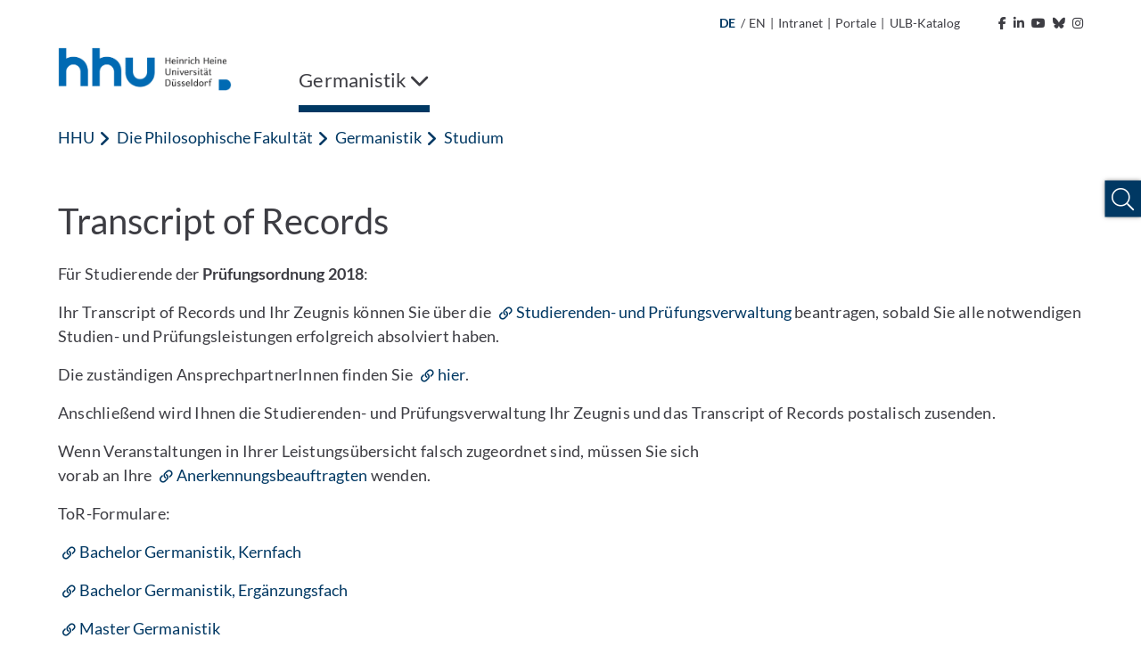

--- FILE ---
content_type: text/html; charset=utf-8
request_url: https://www.germanistik.hhu.de/studium/transcript-of-records
body_size: 19848
content:
<!DOCTYPE html>
<html lang="de">
<head>

<meta charset="utf-8">
<!-- 
	********************************************************************************
	*                                                                *****  **     *
	*              TYPO3 by in2code.de - Wir leben TYPO3           ******  ****    *
	*                                                               *****  **      *
	* www.in2code.de / info(at)in2code(dot)de / +49 8031 8873983     *****         *
	*                                                                  **          *
	********************************************************************************

	This website is powered by TYPO3 - inspiring people to share!
	TYPO3 is a free open source Content Management Framework initially created by Kasper Skaarhoj and licensed under GNU/GPL.
	TYPO3 is copyright 1998-2026 of Kasper Skaarhoj. Extensions are copyright of their respective owners.
	Information and contribution at https://typo3.org/
-->


<link rel="icon" href="/_assets/a92153751098915699a1afa17e77f864/Frontend/Images/favicons/favicon-32x32.png" type="image/png">
<title>Transcript-Formular (Institut für Germanistik, HHU)</title>
<meta http-equiv="x-ua-compatible" content="IE=edge">
<meta name="generator" content="TYPO3 CMS">
<meta name="description" content="Hinweise zum Ausfüllen, Übersetzen und Abzeichnen des Transcript-Formulars (Institut für Germanistik, HHU)">
<meta name="viewport" content="width=device-width, initial-scale=1.0, user-scalable=yes">
<meta name="robots" content="index,follow">
<meta property="og:title" content="Transcript-Formular (Institut für Germanistik, HHU)">
<meta property="og:description" content="Hinweise zum Ausfüllen, Übersetzen und Abzeichnen des Transcript-Formulars">
<meta property="og:image" content="https://www.germanistik.hhu.de/fileadmin/_processed_/1/9/csm_Heine-Denkmal_7125_ee7dec1d5c.jpg">
<meta property="og:image:url" content="https://www.germanistik.hhu.de/fileadmin/_processed_/1/9/csm_Heine-Denkmal_7125_ee7dec1d5c.jpg">
<meta property="og:image:width" content="2000">
<meta property="og:image:height" content="1047">
<meta property="og:image:alt" content="Heinrich-Heine-Denkmal">
<meta name="twitter:card" content="summary">
<meta name="twitter:title" content="Transcript-Formular (Institut für Germanistik, HHU)">
<meta name="twitter:description" content="Hinweise zum Ausfüllen, Übersetzen und Abzeichnen des Transcript-Formulars">
<meta name="twitter:image" content="https://www.germanistik.hhu.de/fileadmin/_processed_/1/9/csm_Heine-Denkmal_7125_ee7dec1d5c.jpg">
<meta name="twitter:image:alt" content="Heinrich-Heine-Denkmal">
<meta name="language" content="de">
<meta name="date" content="2026-01-06">
<meta name="title" content="Transcript of Records">
<meta name="seiten-id" content="68545">
<meta name="last-modified" content="2026-01-06T11:45:44+01:00">
<meta name="last-generated" content="2026-01-26T05:05:38+01:00">

<link rel="stylesheet" href="/_assets/a92153751098915699a1afa17e77f864/Frontend/Css/bootstrap-grid.min.css?1769179230" media="all">
<link rel="stylesheet" href="/_assets/a92153751098915699a1afa17e77f864/Frontend/Css/bootstrap-reboot.min.css?1769179230" media="all">
<style media="all">
/*<![CDATA[*/
<!-- 
@font-face {
    font-family: "Lato";
    font-style: normal;
    font-weight: 300;
    src: local("Lato Light"), local("Lato-Light"), url('/_assets/a92153751098915699a1afa17e77f864/Frontend/Font/Lato-Light.woff2') format("woff2");
    unicode-range: U+0000-00FF, U+0131, U+0152-0153, U+02BB-02BC, U+02C6, U+02DA, U+02DC, U+2000-206F, U+2074, U+20AC, U+2122, U+2191, U+2193, U+2212, U+2215, U+FEFF, U+FFFD
}

@font-face {
    font-family: "Lato";
    font-style: italic;
    font-weight: 300;
    src: local("Lato Light Italic"), local("Lato-LightItalic"), url('/_assets/a92153751098915699a1afa17e77f864/Frontend/Font/Lato-LightItalic.woff2') format("woff2");
    unicode-range: U+0000-00FF, U+0131, U+0152-0153, U+02BB-02BC, U+02C6, U+02DA, U+02DC, U+2000-206F, U+2074, U+20AC, U+2122, U+2191, U+2193, U+2212, U+2215, U+FEFF, U+FFFD
}

@font-face {
    font-family: "Lato";
    font-style: normal;
    font-weight: 400;
    src: local("Lato Regular"), local("Lato-Regular"), url('/_assets/a92153751098915699a1afa17e77f864/Frontend/Font/Lato-Regular.woff2') format("woff2");
    unicode-range: U+0000-00FF, U+0131, U+0152-0153, U+02BB-02BC, U+02C6, U+02DA, U+02DC, U+2000-206F, U+2074, U+20AC, U+2122, U+2191, U+2193, U+2212, U+2215, U+FEFF, U+FFFD
}

@font-face {
    font-family: "Lato";
    font-style: italic;
    font-weight: 400;
    src: local("Lato Italic"), local("Lato-Italic"), url('/_assets/a92153751098915699a1afa17e77f864/Frontend/Font/Lato-Italic.woff2') format("woff2");
    unicode-range: U+0000-00FF, U+0131, U+0152-0153, U+02BB-02BC, U+02C6, U+02DA, U+02DC, U+2000-206F, U+2074, U+20AC, U+2122, U+2191, U+2193, U+2212, U+2215, U+FEFF, U+FFFD
}

@font-face {
    font-family: "Lato";
    font-style: normal;
    font-weight: 700;
    src: local("Lato Bold"), local("Lato-Bold"), url('/_assets/a92153751098915699a1afa17e77f864/Frontend/Font/Lato-Bold.woff2') format("woff2");
    unicode-range: U+0000-00FF, U+0131, U+0152-0153, U+02BB-02BC, U+02C6, U+02DA, U+02DC, U+2000-206F, U+2074, U+20AC, U+2122, U+2191, U+2193, U+2212, U+2215, U+FEFF, U+FFFD
}

@font-face {
    font-family: "Lato";
    font-style: italic;
    font-weight: 700;
    src: local("Lato Bold Italic"), local("Lato-BoldItalic"), url('/_assets/a92153751098915699a1afa17e77f864/Frontend/Font/Lato-BoldItalic.woff2') format("woff2");
    unicode-range: U+0000-00FF, U+0131, U+0152-0153, U+02BB-02BC, U+02C6, U+02DA, U+02DC, U+2000-206F, U+2074, U+20AC, U+2122, U+2191, U+2193, U+2212, U+2215, U+FEFF, U+FFFD
}

@font-face {
    font-family: "ls_icon";
    src: url('/_assets/a92153751098915699a1afa17e77f864/Frontend/Font/ls_icon.eot?9q85ju');
    src: url('/_assets/a92153751098915699a1afa17e77f864/Frontend/Font/ls_icon.eot?9q85ju#iefix') format("embedded-opentype"), url('/_assets/a92153751098915699a1afa17e77f864/Frontend/Font/ls_icon.ttf?9q85ju') format("truetype"), url('/_assets/a92153751098915699a1afa17e77f864/Frontend/Font/ls_icon.woff?9q85ju') format("woff"), url('/_assets/a92153751098915699a1afa17e77f864/Frontend/Font/ls_icon.svg?9q85ju#ls_icon') format("svg");
    font-weight: normal;
    font-style: normal
}

.frame {
    margin-bottom: 30px
}

.container-fluid {
    padding: 0
}

::selection {
    color: #fff;
    background: #006ab3
}

::-webkit-selection {
    color: #fff;
    background: #006ab3
}

::-moz-selection {
    color: #fff;
    background: #006ab3
}

* {
    letter-spacing: .001rem
}

*.focus {
    outline: 2px solid #a70c0c !important;
    outline-offset: 2px !important
}

body {
    font-family: "Lato", sans-serif;
    font-weight: 400;
    font-size: 1.125rem;
    min-height: 100vh;
    overflow-x: hidden;
    -webkit-font-smoothing: antialiased;
    -moz-osx-font-smoothing: grayscale;
    color: #3d3d43
}

@media (max-width: 767px) {
    body {
        font-size: 1rem
    }
}

body > a.sr-only {
    position: fixed !important;
    top: 0;
    left: 0;
    z-index: 999999
}

img {
    max-width: 100%;
    height: auto
}

a {
    outline: none;
    color: #003863
}

a:hover {
    color: #003863
}

button {
    border-radius: 0;
    border: none;
    outline: none;
    background-color: transparent;
    cursor: pointer
}

button, button:focus {
    outline: none
}

p {
    word-spacing: .016em;
    letter-spacing: .012em
}

p:last-child:last-of-type {
    margin-bottom: 0
}

p.text-left {
    text-align: left
}

p.text-center {
    text-align: center
}

p.text-right {
    text-align: right
}

header {
    word-break: break-word;
    overflow-wrap: break-word
}

h1 {
    font-size: 2.5rem;
    font-weight: 400;
    margin-bottom: 1rem
}

h2 {
    font-size: 2rem;
    font-weight: 400;
    margin-bottom: 1rem
}

h3 {
    font-size: 1.75rem;
    font-weight: 400;
    margin-bottom: 1rem
}

h4 {
    font-size: 1.5rem;
    font-weight: 400;
    margin-bottom: 1rem
}

h5 {
    font-size: 1.375rem;
    font-weight: 400;
    margin-bottom: 1rem
}

h6 {
    font-size: 1.25rem;
    font-weight: 400;
    margin-bottom: 1rem
}

@media (max-width: 767px) {
    h1, h2, h3, h4, h5, h6 {
        margin-bottom: .75rem
    }

    h1 {
        font-size: 2.25rem
    }

    h2 {
        font-size: 1.75rem
    }

    h3 {
        font-size: 1.5rem
    }

    h4 {
        font-size: 1.25rem
    }

    h5 {
        font-size: 1.2rem
    }

    h6 {
        font-size: 1.1rem
    }
}

.hide {
    display: inline-block;
    width: 0;
    height: 0;
    overflow: hidden;
    visibility: hidden;
    opacity: 0
}

#meta {
    max-width: 1180px;
    padding: 0 15px;
    margin: 0 auto;
    text-align: right
}

@media (max-width: 1199px) {
    #meta {
        display: none
    }
}

#meta, #meta a {
    color: #3d3d43;
    font-size: 14px
}

#meta a:hover {
    color: #003863
}

#meta a:hover polygon {
    stroke: #003863
}

#meta a:hover path {
    fill: #003863
}

#meta ul {
    padding: 15px;
    list-style-type: none;
    margin: 0;
    display: inline-block
}

#meta ul li {
    display: inline-block;
    vertical-align: text-bottom
}

#meta ul#metamenu {
    padding-left: 0
}

#meta ul#metamenu li a {
    padding-right: 5px;
    display: inline-block
}

#meta ul#metamenu li a i {
    margin-left: 5px
}

#meta ul#metamenu li a svg {
    width: 16px;
    height: 16px;
    vertical-align: text-bottom;
    margin-left: 1px
}

#meta ul#metamenu li.language {
    margin-right: 2px
}

#meta ul#metamenu li.language.active {
    color: #003863;
    font-weight: bold
}

#meta ul#metamenu li.language a {
    padding-right: 0
}

#meta ul#metamenu li:not(.language) a {
    padding-left: 5px
}

#meta ul#metamenu li:not(.language) a:hover:after {
    color: #003863
}

#meta ul#metamenu li.language + span {
    vertical-align: top
}

#meta ul#socialmedia {
    padding-right: 0
}

#meta ul#socialmedia a {
    padding-left: 5px
}

#header.fixed .header-wrap .desktop-menu > ul > li .overview-wrap {
    width: calc(100% - 30px);
    left: 6px
}

#header.fixed .header-wrap .desktop-menu > ul > li .overview-wrap .overview {
    max-height: calc(100vh - 241px)
}

#header .mobile-menu {
    height: 102px;
    position: relative;
    color: #003863;
    background-color: #fff;
    padding: 15px
}

@media (min-width: 1200px) {
    #header .mobile-menu {
        display: none
    }
}

#header .mobile-menu .left, #header .mobile-menu .left img {
    height: 100%
}

#header .mobile-menu .right {
    position: absolute;
    right: 15px;
    top: 50%;
    transform: translateY(-50%);
    font-size: 30px
}

#header .mobile-menu .right .fa-spinner {
    font-size: 2.75rem;
    margin: 1rem 0;
    animation: rotate 2s linear infinite
}

@keyframes rotate {
    0% {
        transform: rotate(0deg)
    }
    100% {
        transform: rotate(360deg)
    }
}

#header .mobile-menu .right > span {
    position: relative;
    padding-right: 10px;
    float: right
}

#header .mobile-menu .right > span:after {
    content: "";
    display: inline-block;
    border-right: 1px solid #003863;
    height: 30px;
    position: absolute;
    right: 0;
    top: 50%;
    transform: translateY(-50%)
}

#header .mobile-menu .right .burger {
    position: relative;
    float: right;
    height: 30px;
    width: 40px;
    margin-top: 2px;
    margin-left: 10px;
    cursor: pointer;
    transform: rotate(0deg);
    transition: transform .3s ease-in-out
}

#header .mobile-menu .right .burger .sr-close {
    display: none
}

#header .mobile-menu .right .burger.open {
    transform: rotate(90deg)
}

#header .mobile-menu .right .burger.open span:first-of-type {
    top: 50%;
    transform: translate(-50%, -50%) rotate(45deg)
}

#header .mobile-menu .right .burger.open span:nth-of-type(2) {
    opacity: 0;
    height: 0
}

#header .mobile-menu .right .burger.open span:last-of-type {
    top: 50%;
    transform: translate(-50%, -50%) rotate(-45deg)
}

#header .mobile-menu .right .burger.open .sr-open {
    display: none
}

#header .mobile-menu .right .burger.open .sr-close {
    display: inline-block
}

#header .mobile-menu .right .burger span {
    position: absolute;
    left: 50%;
    display: inline-block;
    width: 100%;
    height: 5px;
    background-color: #003863;
    transition: .3s ease-in-out
}

#header .mobile-menu .right .burger span:first-of-type {
    top: 0;
    transform: translateX(-50%)
}

#header .mobile-menu .right .burger span:nth-of-type(2) {
    top: 50%;
    transform: translate(-50%, -50%)
}

#header .mobile-menu .right .burger span:last-of-type {
    top: 100%;
    transform: translate(-50%, -100%)
}

#header .breadcrumb-nav {
    height: 50px;
    background-color: #fff;
    margin: 0 15px;
    text-overflow: ellipsis;
    overflow: hidden;
    color: #003863
}

#header .breadcrumb-nav span {
    line-height: 50px
}

#header .breadcrumb-nav span:first-of-type {
    font-weight: 700
}

#header .breadcrumb-nav span:not(:first-of-type):last-of-type {
    margin-left: 5px
}

#header .breadcrumb-nav span .fa-angle-left {
    font-size: 19px;
    margin-right: 2px;
    vertical-align: text-bottom
}

#header .breadcrumb-nav button {
    color: #003863;
    white-space: nowrap;
    line-height: 50px;
    display: inline-block;
    padding: 0
}

#header .breadcrumb-nav button:hover, #header .breadcrumb-nav button.focus {
    background-color: #003863;
    color: #fff;
    text-decoration: underline
}

#header .breadcrumb-nav button.first {
    font-weight: 700
}

@media (max-width: 767px) {
    #header .breadcrumb-nav span.first:not(.only) {
        display: none
    }

    #header .breadcrumb-nav span.first + .last {
        text-overflow: ellipsis;
        display: block;
        overflow: hidden;
        font-weight: 700
    }
}

#header nav.mobile-navigation {
    background-color: #fff;
    margin-left: 30px;
    position: absolute;
    z-index: 999;
    width: calc(100% - 30px);
    height: calc(100vh - 102px);
    overflow-y: auto;
    left: 0;
    opacity: 1;
    transition: .3s ease-in-out;
    box-shadow: 0 7px 7px -2px rgba(0, 0, 0, .3), 0 -5px 0 0 #fff, -7px 0px 7px -2px rgba(0, 0, 0, .3)
}

@media (min-width: 1200px) {
    #header nav.mobile-navigation {
        display: none
    }
}

#header nav.mobile-navigation *.focus {
    outline: none !important
}

#header nav.mobile-navigation.hidden {
    left: 100%;
    opacity: 0;
    visibility: hidden
}

#header nav.mobile-navigation > ul.navbar-nav {
    position: relative;
    overflow: hidden;
    transition: height .3s ease-in-out
}

#header nav.mobile-navigation > ul.navbar-nav > li ul {
    position: absolute;
    left: 100%;
    top: 0;
    transition: left .3s ease-in-out
}

#header nav.mobile-navigation .breadcrumb-nav:not([data-num="0"]) + ul.navbar-nav > li:not(.open) {
    display: none
}

#header nav.mobile-navigation ul.navbar-nav {
    padding: 0;
    margin: 0;
    list-style: none;
    width: 100%;
    z-index: 1;
    background-color: #fff
}

#header nav.mobile-navigation ul.navbar-nav > li a {
    display: inline-block;
    width: 100%;
    padding: 15px 55px 15px 15px;
    color: #003863;
    background-color: #f1f8fe;
    border-bottom: 1px solid #efefef
}

#header nav.mobile-navigation ul.navbar-nav > li.dropdown .link-wrap button.focus {
    background-color: #003863
}

#header nav.mobile-navigation ul.navbar-nav > li.dropdown .link-wrap button.focus > .fa-chevron-right {
    color: #fff
}

#header nav.mobile-navigation ul.navbar-nav > li .link-wrap:hover a, #header nav.mobile-navigation ul.navbar-nav > li .link-wrap a.focus, #header nav.mobile-navigation ul.navbar-nav > li.active > .link-wrap a {
    color: #fff;
    background-color: #003863;
    border-color: #003863
}

#header nav.mobile-navigation ul.navbar-nav > li .link-wrap:hover a, #header nav.mobile-navigation ul.navbar-nav > li .link-wrap a.focus {
    text-decoration: underline
}

#header nav.mobile-navigation ul.navbar-nav > li .link-wrap a.focus + button i.fa-chevron-right {
    color: #fff
}

#header nav.mobile-navigation ul.navbar-nav > li.current > .link-wrap a {
    color: #fff;
    font-weight: 700;
    background-color: #003863;
    border-color: #003863
}

#header nav.mobile-navigation ul.navbar-nav > li .link-wrap:hover .fa-chevron-right, #header nav.mobile-navigation ul.navbar-nav > li.active > .link-wrap .fa-chevron-right, #header nav.mobile-navigation ul.navbar-nav > li.current > .link-wrap .fa-chevron-right {
    color: #fff !important
}

#header nav.mobile-navigation ul.navbar-nav > li.active > .link-wrap a.focus {
    background-color: #fff;
    color: #003863;
    text-decoration: underline
}

#header nav.mobile-navigation ul.navbar-nav > li.active > .link-wrap a.focus + button i.fa-chevron-right {
    color: #003863 !important
}

#header nav.mobile-navigation ul.navbar-nav > li.active > .link-wrap button.focus {
    background-color: #fff
}

#header nav.mobile-navigation ul.navbar-nav > li.active > .link-wrap button.focus > .fa-chevron-right {
    color: #003863 !important
}

#header nav.mobile-navigation ul.navbar-nav > li.dropdown > .link-wrap {
    position: relative;
    display: inline-block;
    width: 100%
}

#header nav.mobile-navigation ul.navbar-nav > li.dropdown > .link-wrap > button {
    position: absolute;
    top: 0;
    right: 0;
    height: 100%;
    width: 55px
}

#header nav.mobile-navigation ul.navbar-nav > li.dropdown > .link-wrap > button > .fa-chevron-right {
    color: #003863;
    transition: transform .3s ease-in-out
}

#header nav.mobile-navigation ul.navbar-nav > li.dropdown.open > ul.dropdown-menu {
    left: 0
}

#header nav.mobile-navigation ul.navbar-nav li.dropdown.open > span.link-wrap {
    display: none
}

#header nav.mobile-navigation ul.navbar-nav li.dropdown:not(.open) > ul {
    display: none
}

#header nav.mobile-navigation ul.navbar-nav li.dropdown.expanded > ul > li:not(.open) {
    display: none
}

#header nav.mobile-navigation .social-buttons {
    padding: 15px
}

#header nav.mobile-navigation .social-buttons a {
    color: #757575;
    font-size: 30px;
    margin-right: 10px
}

#header nav.mobile-navigation .social-buttons a:hover {
    color: #003863
}

#header nav.mobile-navigation ul.sub-menu {
    padding: 15px;
    list-style: none
}

#header nav.mobile-navigation ul.sub-menu li {
    margin-bottom: 15px
}

#header nav.mobile-navigation ul.sub-menu li a {
    color: #595959
}

#header nav.mobile-navigation ul.sub-menu li a:hover {
    color: #003863
}

#header nav.mobile-navigation ul.sub-menu li.active {
    font-weight: bold;
    color: #003863
}

#header nav.mobile-navigation ul.sub-menu li.active a {
    color: #003863
}

#header nav.mobile-navigation ul.sub-menu li:not(.language) {
    font-size: 0
}

#header nav.mobile-navigation ul.sub-menu li:not(.language) a {
    font-size: 1.125rem
}

#header nav.mobile-navigation ul.sub-menu li.language + span {
    display: none
}

#header nav.mobile-navigation .footer-wrap {
    padding: 15px;
    background-color: #003863
}

#header nav.mobile-navigation ul.footer-menu {
    list-style: none;
    padding: 0
}

#header nav.mobile-navigation ul.footer-menu li {
    margin-bottom: 10px
}

#header nav.mobile-navigation ul.footer-menu li.active {
    text-decoration: underline
}

#header nav.mobile-navigation ul.footer-menu li a {
    color: #fff
}

#header nav.mobile-navigation ul.footer-menu li a:hover {
    text-decoration: underline
}

#header nav.mobile-navigation .copyright {
    color: #003863;
    padding: 15px;
    font-size: 14px
}

#header nav.desktop-menu {
    flex-basis: 90%
}

@media (max-width: 1199px) {
    #header nav.desktop-menu {
        display: none
    }
}

#header nav.desktop-menu .fa-spinner {
    font-size: 2.75rem;
    margin: 1rem 0;
    animation: rotate 2s linear infinite
}

@keyframes rotate {
    0% {
        transform: rotate(0deg)
    }
    100% {
        transform: rotate(360deg)
    }
}

#header nav.desktop-menu > ul {
    width: 100%;
    display: inline-block;
    list-style-type: none;
    padding: 0;
    margin: 0
}

#header nav.desktop-menu > ul > li {
    display: inline-block;
    margin-right: 20px;
}

#header nav.desktop-menu > ul > li ul > li.dropdown:after {
    content: "";
    width: 50px;
    height: 57px;
    position: absolute;
    left: calc(33.3333333% - 15px)
}

@-moz-document url-prefix() {
    #header nav.desktop-menu > ul > li ul > li.dropdown:after {
        transform: translateY(-100%)
    }
}

@media not all and (min-resolution: 0.001dpcm) {
    @supports (-webkit-appearance: none) {
        #header nav.desktop-menu > ul > li ul > li.dropdown:after {
            transform: translateY(-100%)
        }
    }
}

#header nav.desktop-menu > ul > li ul > li:hover > ul.dropdown-menu {
    display: block !important;
    z-index: 2 !important
}

#header nav.desktop-menu > ul > li > .link-wrap button {
    color: #3d3d43;
    padding: 20px 0;
    display: inline-block;
    font-size: 22px;
    text-decoration: none
}

#header nav.desktop-menu > ul > li:last-of-type:not(:first-of-type) {
    float: right;
    margin-right: 0;
    margin-left: 4rem
}

#header nav.desktop-menu > ul > li:last-of-type:not(:first-of-type) .fa-chevron-down {
    margin-left: 15px
}

#header nav.desktop-menu > ul > li:last-of-type:not(:first-of-type).open > .link-wrap > button .fa-chevron-down {
    transform: rotate(180deg)
}

#header nav.desktop-menu > ul > li .overview-wrap {
    display: none;
    width: 100%;
    min-height: 64vh;
    position: absolute;
    left: 0;
    top: 100%;
    z-index: 999;
    padding: 0;
    margin: 0;
    background-color: #f1f8fe;
    box-shadow: 0 10px 5px 5px rgba(0, 0, 0, .1)
}

#header nav.desktop-menu > ul > li .overview-wrap *.focus {
    outline: none !important
}

#header nav.desktop-menu > ul > li .overview-wrap a.main-link {
    color: #003863;
    display: inline-block;
    padding: 11px 15px;
    position: absolute;
    top: 0;
    left: 30px;
    font-size: 18px;
    font-weight: bold
}

#header nav.desktop-menu > ul > li .overview-wrap a.main-link:hover, #header nav.desktop-menu > ul > li .overview-wrap a.main-link.focus {
    color: #fff;
    background-color: #003863
}

#header nav.desktop-menu > ul > li .overview-wrap button.close-menu {
    display: inline-block;
    position: absolute;
    right: 0;
    top: 0;
    padding: 10px;
    font-size: 30px;
    line-height: 20px;
    color: #003863
}

#header nav.desktop-menu > ul > li .overview-wrap button.close-menu:hover, #header nav.desktop-menu > ul > li .overview-wrap button.close-menu:focus {
    color: #fff;
    background-color: #003863
}

#header nav.desktop-menu > ul > li .overview-wrap button.close-menu .fa-times {
    width: 30px;
    height: 30px;
    text-align: center
}

#header nav.desktop-menu > ul > li .overview-wrap .overview {
    margin: 50px 30px 50px 15px;
    display: flex;
    flex-basis: 100%;
    width: 100%;
    overflow-x: hidden;
    min-height: calc(64vh - 100px);
    max-height: calc(100vh - 344px)
}

#header nav.desktop-menu > ul > li .overview-wrap .overview > ul.dropdown-menu {
    position: relative;
    list-style-type: none;
    flex-basis: 100%;
    width: 100%;
    padding-left: 15px;
    margin: 0
}

#header nav.desktop-menu > ul > li .overview-wrap .overview > ul.dropdown-menu[style*="left: -33.3"] > li:not(.open), #header nav.desktop-menu > ul > li .overview-wrap .overview > ul.dropdown-menu[style*="left: -33.3"] > li.open > .link-wrap {
    display: none
}

#header nav.desktop-menu > ul > li .overview-wrap .overview > ul.dropdown-menu[style*="left: -66.6"] > li:not(.open), #header nav.desktop-menu > ul > li .overview-wrap .overview > ul.dropdown-menu[style*="left: -66.6"] > li.open > .link-wrap, #header nav.desktop-menu > ul > li .overview-wrap .overview > ul.dropdown-menu[style*="left: -66.6"] > li.open > ul > li:not(.open), #header nav.desktop-menu > ul > li .overview-wrap .overview > ul.dropdown-menu[style*="left: -66.6"] > li.open > ul > li.open > .link-wrap {
    display: none
}

#header nav.desktop-menu > ul > li .overview-wrap .overview > ul.dropdown-menu > li {
    width: calc(33.3333333% - 20px)
}

#header nav.desktop-menu > ul > li .overview-wrap .overview > ul.dropdown-menu > li .link-wrap {
    position: relative;
    display: inline-block;
    width: 100%
}

#header nav.desktop-menu > ul > li .overview-wrap .overview > ul.dropdown-menu > li .link-wrap a {
    display: inline-block;
    width: 100%;
    padding: 15px 50px 15px 15px;
    color: #003863;
    font-size: 18px
}

#header nav.desktop-menu > ul > li .overview-wrap .overview > ul.dropdown-menu > li .link-wrap a:hover, #header nav.desktop-menu > ul > li .overview-wrap .overview > ul.dropdown-menu > li .link-wrap a.focus {
    text-decoration: underline;
    background-color: #003863;
    color: #fff
}

#header nav.desktop-menu > ul > li .overview-wrap .overview > ul.dropdown-menu > li .link-wrap a[href="#"] {
    cursor: default;
    pointer-events: none
}

#header nav.desktop-menu > ul > li .overview-wrap .overview > ul.dropdown-menu > li .link-wrap a[href="#"]:hover, #header nav.desktop-menu > ul > li .overview-wrap .overview > ul.dropdown-menu > li .link-wrap a[href="#"].focus {
    text-decoration: none
}

#header nav.desktop-menu > ul > li .overview-wrap .overview > ul.dropdown-menu > li .link-wrap .fa-chevron-right {
    position: absolute;
    top: 0;
    right: 0;
    background-color: #f1f8fe;
    color: #003863;
    padding: 18px;
    width: 50px;
    height: 100%;
    text-align: center;
    min-height: 100%;
    border: none;
    outline: none;
    z-index: 1
}

#header nav.desktop-menu > ul > li .overview-wrap .overview > ul.dropdown-menu > li .link-wrap .fa-chevron-right:after {
    content: "";
    position: absolute;
    left: 0;
    top: 50%;
    transform: translateY(-50%);
    width: 1px;
    height: 100%;
    background-color: #fff;
    display: none
}

#header nav.desktop-menu > ul > li .overview-wrap .overview > ul.dropdown-menu > li .link-wrap .fa-chevron-right:before {
    display: inline-block
}

#header nav.desktop-menu > ul > li .overview-wrap .overview > ul.dropdown-menu > li .link-wrap .fa-chevron-right:hover, #header nav.desktop-menu > ul > li .overview-wrap .overview > ul.dropdown-menu > li .link-wrap .fa-chevron-right.focus {
    background-color: #003863;
    color: #fff;
    box-shadow: inset 0 0 0 #003863
}

#header nav.desktop-menu > ul > li .overview-wrap .overview > ul.dropdown-menu > li .link-wrap .fa-chevron-right:hover:after, #header nav.desktop-menu > ul > li .overview-wrap .overview > ul.dropdown-menu > li .link-wrap .fa-chevron-right.focus:after {
    display: none
}

#header nav.desktop-menu > ul > li .overview-wrap .overview > ul.dropdown-menu > li ul {
    display: none;
    list-style-type: none;
    padding-left: 15px;
    margin: 0;
    position: absolute;
    left: calc(33.3333333% + 5px);
    top: 0;
    z-index: 1;
    width: 100%;
    height: 100%;
    box-shadow: inset 2px 0 0 0 #003863;
    background-color: #f1f8fe
}

#header nav.desktop-menu > ul > li .overview-wrap .overview > ul.dropdown-menu > li ul li {
    width: calc(33.3333333% - 20px)
}

#header nav.desktop-menu > ul > li .overview-wrap .overview > ul.dropdown-menu li.open > ul.dropdown-menu {
    display: block
}

#header nav.desktop-menu > ul > li .overview-wrap .overview > ul.dropdown-menu li.open > .link-wrap a {
    background-color: #003863;
    color: #fff
}

#header nav.desktop-menu > ul > li .overview-wrap .overview > ul.dropdown-menu li.open > .link-wrap .fa-chevron-right {
    color: #fff
}

#header nav.desktop-menu > ul > li .overview-wrap .overview > ul.dropdown-menu li.open > .link-wrap .fa-chevron-right:after {
    display: inline-block
}

#header nav.desktop-menu > ul > li .overview-wrap .overview > ul.dropdown-menu li.open > .link-wrap .fa-chevron-right:before {
    transform: rotate(180deg)
}

#header nav.desktop-menu > ul > li .overview-wrap .overview > ul.dropdown-menu li.active > .link-wrap a, #header nav.desktop-menu > ul > li .overview-wrap .overview > ul.dropdown-menu li.active > .link-wrap .fa-chevron-right, #header nav.desktop-menu > ul > li .overview-wrap .overview > ul.dropdown-menu li.open > .link-wrap a, #header nav.desktop-menu > ul > li .overview-wrap .overview > ul.dropdown-menu li.open > .link-wrap .fa-chevron-right {
    background-color: #003863;
    color: #fff
}

#header nav.desktop-menu > ul > li .overview-wrap .overview > ul.dropdown-menu li.active > .link-wrap a:after, #header nav.desktop-menu > ul > li .overview-wrap .overview > ul.dropdown-menu li.active > .link-wrap .fa-chevron-right:after, #header nav.desktop-menu > ul > li .overview-wrap .overview > ul.dropdown-menu li.open > .link-wrap a:after, #header nav.desktop-menu > ul > li .overview-wrap .overview > ul.dropdown-menu li.open > .link-wrap .fa-chevron-right:after {
    display: inline-block
}

#header nav.desktop-menu > ul > li .overview-wrap .overview > ul.dropdown-menu li.active > .link-wrap a:hover, #header nav.desktop-menu > ul > li .overview-wrap .overview > ul.dropdown-menu li.active > .link-wrap a.focus, #header nav.desktop-menu > ul > li .overview-wrap .overview > ul.dropdown-menu li.open > .link-wrap a:hover, #header nav.desktop-menu > ul > li .overview-wrap .overview > ul.dropdown-menu li.open > .link-wrap a.focus {
    background-color: #fff;
    color: #003863
}

#header nav.desktop-menu > ul > li .overview-wrap .overview > ul.dropdown-menu li.active > .link-wrap .fa-chevron-right:hover, #header nav.desktop-menu > ul > li .overview-wrap .overview > ul.dropdown-menu li.active > .link-wrap .fa-chevron-right.focus, #header nav.desktop-menu > ul > li .overview-wrap .overview > ul.dropdown-menu li.open > .link-wrap .fa-chevron-right:hover, #header nav.desktop-menu > ul > li .overview-wrap .overview > ul.dropdown-menu li.open > .link-wrap .fa-chevron-right.focus {
    background-color: #fff;
    color: #003863
}

#header nav.desktop-menu > ul > li .overview-wrap .overview > ul.dropdown-menu li.active > .link-wrap .fa-chevron-right:hover:after, #header nav.desktop-menu > ul > li .overview-wrap .overview > ul.dropdown-menu li.active > .link-wrap .fa-chevron-right.focus:after, #header nav.desktop-menu > ul > li .overview-wrap .overview > ul.dropdown-menu li.open > .link-wrap .fa-chevron-right:hover:after, #header nav.desktop-menu > ul > li .overview-wrap .overview > ul.dropdown-menu li.open > .link-wrap .fa-chevron-right.focus:after {
    display: none
}

#header nav.desktop-menu > ul > li .overview-wrap .overview > ul.dropdown-menu li > .link-wrap a + .fa-chevron-right:before {
    animation: rattle .3s ease-in-out
}

@keyframes rattle {
    0% {
        margin-right: 0
    }
    50% {
        margin-right: -5px
    }
    100% {
        margin-right: 0
    }
}

#header nav.desktop-menu > ul > li.open > .overview-wrap {
    display: flex
}

#header nav.desktop-menu > ul > li.open > .link-wrap button {
    box-shadow: inset 0 -8px 0 0 #003863
}

#header nav.desktop-menu > ul > li:hover > .link-wrap button, #header nav.desktop-menu > ul > li.active > .link-wrap button, #header nav.desktop-menu > ul > li:focus > .link-wrap button {
    box-shadow: inset 0 -8px 0 0 #003863
}

#header nav.desktop-menu > ul li > .link-wrap > button .sr-open {
    display: inline-block
}

#header nav.desktop-menu > ul li > .link-wrap > button .sr-close {
    display: none
}

#header nav.desktop-menu > ul li.open > .link-wrap > button .sr-open {
    display: none
}

#header nav.desktop-menu > ul li.open > .link-wrap > button .sr-close {
    display: inline-block
}

#header {
    max-width: 1180px;
    padding: 0 15px;
    margin: 0 auto 0;
    position: relative;
    background-color: #fff
}

#header .header-wrap {
    position: relative
}

#header .header-wrap .logo {
    margin-bottom: 0;
    height: 57px
}

@media (max-width: 1199px) {
    #header .header-wrap .logo {
        display: none
    }
}

#header .header-wrap .logo a {
    display: inline-block
}

#header .header-wrap .logo img {
    max-height: 54px;
    width: auto;
    transition: max-height .3s ease-in-out
}

#header .header-wrap .logo .right img {
    right: 0
}

#header .header-wrap .logo2 img {
    max-height: 100px;
    width: auto
}

#header.fixed {
    position: fixed;
    z-index: 1000;
    top: 0;
    left: 0;
    width: 100vw;
    max-width: none;
    margin-top: 0;
    padding: 0;
    transition: box-shadow .3s ease-in-out;
    box-shadow: 0 10px 5px -5px rgba(0, 0, 0, .1)
}

#header.fixed .header-wrap {
    max-width: 1180px;
    padding: 0 24px 0 6px;
    margin: 30px auto 0;
    position: relative
}

#header.fixed + #body {
    margin-top: 74px
}

@media (max-width: 1199px) {
    #header {
        position: fixed;
        z-index: 999;
        top: 0;
        left: 0;
        width: 100vw;
        max-width: none;
        margin-top: 0;
        padding: 0;
        box-shadow: 0 0 5px 5px rgba(0, 0, 0, .1)
    }

    #header .header-wrap {
        max-width: 1180px;
        padding: 0 15px 0 0 !important;
        margin: 0 auto !important
    }

    #header + #body {
        margin-top: 102px !important
    }
}

@media (min-width: 1200px) {
    #header .header-wrap {
        display: flex
    }

    #header .header-wrap .logo {
        margin-right: 75px;
        flex-basis: 20%
    }
}
-->
/*]]>*/
</style>

<link rel="stylesheet" href="/typo3temp/assets/css/7015c8c4ac5ff815b57530b221005fc6.css?1769179588" media="all">
<link rel="stylesheet" href="/_assets/a92153751098915699a1afa17e77f864/Frontend/Css/styles.min.css?1769179231" media="all">
<link rel="stylesheet" href="/_assets/a92153751098915699a1afa17e77f864/Frontend/Css/print.min.css?1769179231" media="all">
<link rel="stylesheet" href="/_assets/a92153751098915699a1afa17e77f864/Frontend/Css/video-js.min.css?1769179231" media="all">
<link rel="stylesheet" href="/_assets/a92153751098915699a1afa17e77f864/Frontend/Css/fontawesome/css/all.css?1769179230" media="all">
<link rel="stylesheet" href="/_assets/a92153751098915699a1afa17e77f864/Frontend/Css/fontawesome6/css/all.min.css?1769179231" media="all">
<link rel="stylesheet" href="/_assets/a92153751098915699a1afa17e77f864/Frontend/Css/jquery.fancybox.min.css?1769179231" media="all">


<script src="/_assets/a92153751098915699a1afa17e77f864/Frontend/JavaScript/jquery-3.3.1.min.js?1769179231"></script>
<script src="/_assets/a92153751098915699a1afa17e77f864/Frontend/JavaScript/disclaimer.js?1769179231"></script>
<script src="/_assets/a92153751098915699a1afa17e77f864/Frontend/JavaScript/modernizr-custom.js?1769179231"></script>



<link rel="apple-touch-icon" sizes="180x180" href="EXT:in2template/Resources/Public/Frontend/Images/favicons/apple-touch-icon.png">
       <link rel="icon" type="image/png" sizes="32x32" href="EXT:in2template/Resources/Public/Frontend/Images/favicons/favicon-32x32.png">
       <link rel="icon" type="image/png" sizes="16x16" href="EXT:in2template/Resources/Public/Frontend/Images/favicons/favicon-16x16.png">
       <link rel="mask-icon" href="EXT:in2template/Resources/Public/Frontend/Images/favicons/safari-pinned-tab.svg" color="#006ab3">
<link rel="canonical" href="https://www.germanistik.hhu.de/studium/transcript-of-records"/>

<link rel="alternate" hreflang="de" href="https://www.germanistik.hhu.de/studium/transcript-of-records"/>
<link rel="alternate" hreflang="en" href="https://www.germanistik.hhu.de/en/information-about-german-studies/transcript-of-records"/>
<link rel="alternate" hreflang="x-default" href="https://www.germanistik.hhu.de/studium/transcript-of-records"/>
</head>
<body data-page-identifier="68545" class="">






<a href="#content" class="sr-only sr-only-focusable">
    Zum Inhalt springen
</a>
<a href="#searchanchor" class="sr-only sr-only-focusable">
    Zur Suche springen
</a>

<div id="page" class="layout0">

    <div id="meta" role="navigation" aria-label="Metanavigation">
        <ul id="metamenu">
            
	<li class="language de active"><span style="text-transform: uppercase">de</span></li><span class="px-1" aria-hidden="true">/</span><li class="language en"><a href="/en/information-about-german-studies/transcript-of-records"><span style="text-transform: uppercase">en</span></a></li>


            
	<li class="">|<a href="https://www.intranet.hhu.de/" title="Intranet">Intranet</a></li><li class="">|<a href="https://portale.hhu.de" title="Portale">Portale</a></li><li class="">|<a href="https://katalog.ulb.hhu.de" title="ULB-Katalog">ULB-Katalog</a></li>


        </ul>

        <ul id="socialmedia">
            
	<li>
		<a href="https://www.facebook.com/HHU.de/" target="_blank" title="">
			<span class="sr-only" lang="en"></span>
			<i class="fab fa-facebook-f" aria-hidden="true"></i>
		</a>
	</li>

	<li>
		<a href="https://www.linkedin.com/school/heinrich-heine-universitat-dusseldorf/" target="_blank" title="">
			<span class="sr-only" lang="en"></span>
			<i class="fab fa-linkedin-in" aria-hidden="true"></i>
		</a>
	</li>

	<li>
		<a href="https://www.youtube.com/channel/UCz78Aka2Ukfo2S5KfXApTiw" target="_blank" title="">
			<span class="sr-only" lang="en"></span>
			<i class="fab fa-youtube" aria-hidden="true"></i>
		</a>
	</li>

	<li>
		<a href="https://bsky.app/profile/hhu.de" target="_blank" title="">
			<span class="sr-only" lang="en"></span>
			<i class="fab fa-bluesky" aria-hidden="true"></i>
		</a>
	</li>

	<li>
		<a href="https://www.instagram.com/hhu_de/" target="_blank" title="">
			<span class="sr-only" lang="en"></span>
			<i class="fab fa-instagram" aria-hidden="true"></i>
		</a>
	</li>


        </ul>
    </div>

    <header id="header">
        <div class="header-wrap">
            <div class="logo">
    <a href="https://www.hhu.de/">
		<img src="/_assets/a92153751098915699a1afa17e77f864/Frontend/Images/hhu_logo.png"
				 alt="Logo Heinrich-Heine-Universität Düsseldorf"/>
	</a>
</div>


            <div class="mobile-menu">
	<div class="left">
        <a href="https://www.hhu.de/">
			<img src="/_assets/a92153751098915699a1afa17e77f864/Frontend/Images/hhu_logo_mobil.png"
					 alt="Logo Heinrich-Heine-Universität Düsseldorf">
		</a>
	</div>
	<div class="right">
		<button type="button" class="burger" aria-expanded="false">
			<div class="sr-only sr-open">
				
			</div>
			<div class="sr-only sr-close">
				
			</div>
			<span></span>
			<span></span>
			<span></span>
		</button>
	</div>
</div>
<nav class="mobile-navigation hidden" aria-label="Mobile Navigation">
	
		<div class="breadcrumb-nav"><span>Willkommen!</span></div>

		<ul class="navbar-nav">
			
				<li class="nav-item active dropdown">
					<span class="link-wrap">
						<a href="/" id="nav-mobile-item-62149" class="nav-link dropdown-toggle">
							<span class="nav-link-text">Germanistik</span>
						</a>
						<button type="button" aria-haspopup="true" aria-expanded="false"><i class="fa fa-chevron-right" aria-hidden="true"></i><span class="sr-only">Nächste Ebene öffnen</span></button>
					</span>
					
	
		<ul class="navbar-nav dropdown-menu" aria-labelledby="nav-mobile-item-62149">
			
				<li class="nav-item dropdown">
                    <span class="link-wrap">
                        <a href="/institut-fuer-germanistik" id="nav-mobile-item-192214" class="nav-link dropdown-toggle">
                            <span class="dropdown-text">Institut für Germanistik</span>
											</a>
											<button type="button" aria-haspopup="true" aria-expanded="false"><i class="fa fa-chevron-right" aria-hidden="true"></i><span class="sr-only">Nächste Ebene öffnen</span></button>
                    </span>
					
	
		<ul class="navbar-nav dropdown-menu" aria-labelledby="nav-mobile-item-192214">
			
				<li class="nav-item dropdown">
                    <span class="link-wrap">
                        <a href="/institut-fuer-germanistik/das-institut/geschaeftsfuehrung-des-instituts-fuer-germanistik" id="nav-mobile-item-193513" class="nav-link dropdown-toggle">
                            <span class="dropdown-text">Das Institut</span>
											</a>
											<button type="button" aria-haspopup="true" aria-expanded="false"><i class="fa fa-chevron-right" aria-hidden="true"></i><span class="sr-only">Nächste Ebene öffnen</span></button>
                    </span>
					
	
		<ul class="navbar-nav dropdown-menu" aria-labelledby="nav-mobile-item-193513">
			
				<li class="nav-item">
                    <span class="link-wrap">
                        <a href="/institut-fuer-germanistik/das-institut/geschaeftsfuehrung-des-instituts-fuer-germanistik" id="nav-mobile-item-193502" class="nav-link">
                            <span class="dropdown-text">Geschäftsführung des Instituts für Germanistik</span>
											</a>
											
                    </span>
					
	

				</li>
			
				<li class="nav-item">
                    <span class="link-wrap">
                        <a href="/institut-fuer-germanistik/das-institut/mittelbauvertretung-im-institut-fuer-germanistik" id="nav-mobile-item-193503" class="nav-link">
                            <span class="dropdown-text">Mittelbauvertretung im Institut für Germanistik</span>
											</a>
											
                    </span>
					
	

				</li>
			
				<li class="nav-item">
                    <span class="link-wrap">
                        <a href="/institut-fuer-germanistik/das-institut/institutsvorstand" id="nav-mobile-item-194424" class="nav-link">
                            <span class="dropdown-text">Institutsvorstand</span>
											</a>
											
                    </span>
					
	

				</li>
			
		</ul>
	

				</li>
			
				<li class="nav-item dropdown">
                    <span class="link-wrap">
                        <a href="/institut-fuer-germanistik/abteilungen" id="nav-mobile-item-62165" class="nav-link dropdown-toggle">
                            <span class="dropdown-text">Abteilungen</span>
											</a>
											<button type="button" aria-haspopup="true" aria-expanded="false"><i class="fa fa-chevron-right" aria-hidden="true"></i><span class="sr-only">Nächste Ebene öffnen</span></button>
                    </span>
					
	
		<ul class="navbar-nav dropdown-menu" aria-labelledby="nav-mobile-item-62165">
			
				<li class="nav-item dropdown">
                    <span class="link-wrap">
                        <a href="/abteilungen/abteilung-i-germanistische-sprachwissenschaft" id="nav-mobile-item-68690" class="nav-link dropdown-toggle">
                            <span class="dropdown-text">Abteilung I: Germanistische Sprachwissenschaft</span>
											</a>
											<button type="button" aria-haspopup="true" aria-expanded="false"><i class="fa fa-chevron-right" aria-hidden="true"></i><span class="sr-only">Nächste Ebene öffnen</span></button>
                    </span>
					
	
		<ul class="navbar-nav dropdown-menu" aria-labelledby="nav-mobile-item-68690">
			
				<li class="nav-item dropdown">
                    <span class="link-wrap">
                        <a href="/abteilungen/abteilung-i-germanistische-sprachwissenschaft/univ-prof-dr-alexander-ziem" id="nav-mobile-item-63825" class="nav-link dropdown-toggle">
                            <span class="dropdown-text">Univ.-Prof. Dr. Alexander Ziem</span>
											</a>
											<button type="button" aria-haspopup="true" aria-expanded="false"><i class="fa fa-chevron-right" aria-hidden="true"></i><span class="sr-only">Nächste Ebene öffnen</span></button>
                    </span>
					
	
		<ul class="navbar-nav dropdown-menu" aria-labelledby="nav-mobile-item-63825">
			
				<li class="nav-item">
                    <span class="link-wrap">
                        <a href="/abteilungen/abteilung-i-germanistische-sprachwissenschaft/univ-prof-dr-alexander-ziem/lehrstuhlinhaber" id="nav-mobile-item-63849" class="nav-link">
                            <span class="dropdown-text">Lehrstuhlinhaber</span>
											</a>
											
                    </span>
					
	

				</li>
			
				<li class="nav-item dropdown">
                    <span class="link-wrap">
                        <a href="/abteilungen/abteilung-i-germanistische-sprachwissenschaft/univ-prof-dr-alexander-ziem/team-des-lehrstuhls-univ-prof-dr-alexander-ziem" id="nav-mobile-item-160862" class="nav-link dropdown-toggle">
                            <span class="dropdown-text">Team des Lehrstuhls Univ.-Prof. Dr. Alexander Ziem</span>
											</a>
											<button type="button" aria-haspopup="true" aria-expanded="false"><i class="fa fa-chevron-right" aria-hidden="true"></i><span class="sr-only">Nächste Ebene öffnen</span></button>
                    </span>
					
	
		<ul class="navbar-nav dropdown-menu" aria-labelledby="nav-mobile-item-160862">
			
				<li class="nav-item">
                    <span class="link-wrap">
                        <a href="/abteilungen/abteilung-i-germanistische-sprachwissenschaft/univ-prof-dr-stefan-hartmann/forschung/prof-dr-stefan-hartmann" id="nav-mobile-item-193292" class="nav-link">
                            <span class="dropdown-text">Jun.-Prof. Dr. Stefan Hartmann</span>
											</a>
											
                    </span>
					
	

				</li>
			
		</ul>
	

				</li>
			
				<li class="nav-item">
                    <span class="link-wrap">
                        <a href="/verblex" id="nav-mobile-item-200120" class="nav-link">
                            <span class="dropdown-text">VerbLex: A verb lexicon model of Greek and German</span>
											</a>
											
                    </span>
					
	

				</li>
			
				<li class="nav-item">
                    <span class="link-wrap">
                        <a href="/abteilungen/abteilung-i-germanistische-sprachwissenschaft/univ-prof-dr-alexander-ziem/forschungsschwerpunkte-am-lehrstuhl" id="nav-mobile-item-121955" class="nav-link">
                            <span class="dropdown-text">Forschungsschwerpunkte am Lehrstuhl</span>
											</a>
											
                    </span>
					
	

				</li>
			
				<li class="nav-item">
                    <span class="link-wrap">
                        <a href="/abteilungen/abteilung-i-germanistische-sprachwissenschaft/univ-prof-dr-alexander-ziem/schwerpunktbereich-muendlichkeit" id="nav-mobile-item-121784" class="nav-link">
                            <span class="dropdown-text">Schwerpunktbereich Mündlichkeit</span>
											</a>
											
                    </span>
					
	

				</li>
			
		</ul>
	

				</li>
			
				<li class="nav-item dropdown">
                    <span class="link-wrap">
                        <a href="/abteilungen/abteilung-i-germanistische-sprachwissenschaft/univ-prof-dr-stefan-hartmann" id="nav-mobile-item-193180" class="nav-link dropdown-toggle">
                            <span class="dropdown-text">Univ.-Prof. Dr. Stefan Hartmann</span>
											</a>
											<button type="button" aria-haspopup="true" aria-expanded="false"><i class="fa fa-chevron-right" aria-hidden="true"></i><span class="sr-only">Nächste Ebene öffnen</span></button>
                    </span>
					
	
		<ul class="navbar-nav dropdown-menu" aria-labelledby="nav-mobile-item-193180">
			
				<li class="nav-item">
                    <span class="link-wrap">
                        <a href="/abteilungen/abteilung-i-germanistische-sprachwissenschaft/univ-prof-dr-stefan-hartmann/forschung" id="nav-mobile-item-193182" class="nav-link">
                            <span class="dropdown-text">Forschung</span>
											</a>
											
                    </span>
					
	

				</li>
			
				<li class="nav-item dropdown">
                    <span class="link-wrap">
                        <a href="/abteilungen/abteilung-i-germanistische-sprachwissenschaft/univ-prof-dr-stefan-hartmann/team" id="nav-mobile-item-193181" class="nav-link dropdown-toggle">
                            <span class="dropdown-text">Team</span>
											</a>
											<button type="button" aria-haspopup="true" aria-expanded="false"><i class="fa fa-chevron-right" aria-hidden="true"></i><span class="sr-only">Nächste Ebene öffnen</span></button>
                    </span>
					
	
		<ul class="navbar-nav dropdown-menu" aria-labelledby="nav-mobile-item-193181">
			
				<li class="nav-item">
                    <span class="link-wrap">
                        <a href="/abteilungen/abteilung-i-germanistische-sprachwissenschaft/univ-prof-dr-stefan-hartmann/team/henriette-huber" id="nav-mobile-item-193870" class="nav-link">
                            <span class="dropdown-text">Henriette Huber, M.A.</span>
											</a>
											
                    </span>
					
	

				</li>
			
		</ul>
	

				</li>
			
		</ul>
	

				</li>
			
				<li class="nav-item dropdown">
                    <span class="link-wrap">
                        <a href="/abteilungen/abteilung-i-germanistische-sprachwissenschaft/univ-prof-dr-simon-kasper" id="nav-mobile-item-122035" class="nav-link dropdown-toggle">
                            <span class="dropdown-text">Univ.-Prof. Dr. Simon Kasper</span>
											</a>
											<button type="button" aria-haspopup="true" aria-expanded="false"><i class="fa fa-chevron-right" aria-hidden="true"></i><span class="sr-only">Nächste Ebene öffnen</span></button>
                    </span>
					
	
		<ul class="navbar-nav dropdown-menu" aria-labelledby="nav-mobile-item-122035">
			
				<li class="nav-item">
                    <span class="link-wrap">
                        <a href="/abteilungen/abteilung-i-germanistische-sprachwissenschaft/univ-prof-dr-simon-kasper/lehrmaterialien" id="nav-mobile-item-187246" class="nav-link">
                            <span class="dropdown-text">Lehrmaterialien</span>
											</a>
											
                    </span>
					
	

				</li>
			
				<li class="nav-item">
                    <span class="link-wrap">
                        <a href="/abteilungen/abteilung-i-germanistische-sprachwissenschaft/univ-prof-dr-simon-kasper/professur" id="nav-mobile-item-126477" class="nav-link">
                            <span class="dropdown-text">Professurinhaber</span>
											</a>
											
                    </span>
					
	

				</li>
			
				<li class="nav-item dropdown">
                    <span class="link-wrap">
                        <a href="/abteilungen/abteilung-i-germanistische-sprachwissenschaft/univ-prof-dr-simon-kasper/team" id="nav-mobile-item-160900" class="nav-link dropdown-toggle">
                            <span class="dropdown-text">Team</span>
											</a>
											<button type="button" aria-haspopup="true" aria-expanded="false"><i class="fa fa-chevron-right" aria-hidden="true"></i><span class="sr-only">Nächste Ebene öffnen</span></button>
                    </span>
					
	
		<ul class="navbar-nav dropdown-menu" aria-labelledby="nav-mobile-item-160900">
			
				<li class="nav-item">
                    <span class="link-wrap">
                        <a href="/abteilungen/abteilung-i-germanistische-sprachwissenschaft/univ-prof-dr-simon-kasper/team/prof-dr-ulrich-welbers" id="nav-mobile-item-193293" class="nav-link">
                            <span class="dropdown-text">Prof. Dr. Ulrich Welbers</span>
											</a>
											
                    </span>
					
	

				</li>
			
		</ul>
	

				</li>
			
				<li class="nav-item">
                    <span class="link-wrap">
                        <a href="/abteilungen/abteilung-i-germanistische-sprachwissenschaft/univ-prof-dr-simon-kasper/forschungsarbeiten" id="nav-mobile-item-160626" class="nav-link">
                            <span class="dropdown-text">Forschungsarbeiten</span>
											</a>
											
                    </span>
					
	

				</li>
			
				<li class="nav-item">
                    <span class="link-wrap">
                        <a href="/abteilungen/abteilung-i-germanistische-sprachwissenschaft/univ-prof-dr-simon-kasper/aktuelles" id="nav-mobile-item-122444" class="nav-link">
                            <span class="dropdown-text">Aktuelles</span>
											</a>
											
                    </span>
					
	

				</li>
			
		</ul>
	

				</li>
			
		</ul>
	

				</li>
			
				<li class="nav-item dropdown">
                    <span class="link-wrap">
                        <a href="/abteilungen/abteilung-ii-neuere-deutsche-literaturwissenschaft" id="nav-mobile-item-68691" class="nav-link dropdown-toggle">
                            <span class="dropdown-text">Abteilung II: Neuere Deutsche Literaturwissenschaft</span>
											</a>
											<button type="button" aria-haspopup="true" aria-expanded="false"><i class="fa fa-chevron-right" aria-hidden="true"></i><span class="sr-only">Nächste Ebene öffnen</span></button>
                    </span>
					
	
		<ul class="navbar-nav dropdown-menu" aria-labelledby="nav-mobile-item-68691">
			
				<li class="nav-item dropdown">
                    <span class="link-wrap">
                        <a href="/abteilungen/abteilung-ii-neuere-deutsche-literaturwissenschaft/univ-prof-dr-volker-c-doerr" id="nav-mobile-item-63853" class="nav-link dropdown-toggle">
                            <span class="dropdown-text">Univ.-Prof. Dr. Volker C. Dörr</span>
											</a>
											<button type="button" aria-haspopup="true" aria-expanded="false"><i class="fa fa-chevron-right" aria-hidden="true"></i><span class="sr-only">Nächste Ebene öffnen</span></button>
                    </span>
					
	
		<ul class="navbar-nav dropdown-menu" aria-labelledby="nav-mobile-item-63853">
			
				<li class="nav-item">
                    <span class="link-wrap">
                        <a href="/abteilungen/abteilung-ii-neuere-deutsche-literaturwissenschaft/univ-prof-dr-volker-c-doerr/lehrstuhlinhaber" id="nav-mobile-item-68434" class="nav-link">
                            <span class="dropdown-text">Lehrstuhlinhaber</span>
											</a>
											
                    </span>
					
	

				</li>
			
				<li class="nav-item">
                    <span class="link-wrap">
                        <a href="/abteilungen/abteilung-ii-neuere-deutsche-literaturwissenschaft/univ-prof-dr-volker-c-doerr/team" id="nav-mobile-item-68435" class="nav-link">
                            <span class="dropdown-text">Team</span>
											</a>
											
                    </span>
					
	

				</li>
			
				<li class="nav-item">
                    <span class="link-wrap">
                        <a href="/abteilungen/abteilung-ii-neuere-deutsche-literaturwissenschaft/univ-prof-dr-volker-c-doerr/forschungsarbeiten" id="nav-mobile-item-68441" class="nav-link">
                            <span class="dropdown-text">Forschungsarbeiten</span>
											</a>
											
                    </span>
					
	

				</li>
			
		</ul>
	

				</li>
			
				<li class="nav-item dropdown">
                    <span class="link-wrap">
                        <a href="/abteilungen/abteilung-ii-neuere-deutsche-literaturwissenschaft/univ-prof-anja-oesterhelt" id="nav-mobile-item-68698" class="nav-link dropdown-toggle">
                            <span class="dropdown-text">Univ.-Prof. Dr. Anja Oesterhelt</span>
											</a>
											<button type="button" aria-haspopup="true" aria-expanded="false"><i class="fa fa-chevron-right" aria-hidden="true"></i><span class="sr-only">Nächste Ebene öffnen</span></button>
                    </span>
					
	
		<ul class="navbar-nav dropdown-menu" aria-labelledby="nav-mobile-item-68698">
			
				<li class="nav-item dropdown">
                    <span class="link-wrap">
                        <a href="/abteilungen/abteilung-ii-neuere-deutsche-literaturwissenschaft/univ-prof-anja-oesterhelt/personen" id="nav-mobile-item-68459" class="nav-link dropdown-toggle">
                            <span class="dropdown-text">Lehrstuhlinhaberin</span>
											</a>
											<button type="button" aria-haspopup="true" aria-expanded="false"><i class="fa fa-chevron-right" aria-hidden="true"></i><span class="sr-only">Nächste Ebene öffnen</span></button>
                    </span>
					
	
		<ul class="navbar-nav dropdown-menu" aria-labelledby="nav-mobile-item-68459">
			
				<li class="nav-item">
                    <span class="link-wrap">
                        <a href="/abteilungen/abteilung-ii-neuere-deutsche-literaturwissenschaft/univ-prof-anja-oesterhelt/personen/frederick-bellhoff" id="nav-mobile-item-200316" class="nav-link">
                            <span class="dropdown-text">Frederick Bellhoff</span>
											</a>
											
                    </span>
					
	

				</li>
			
				<li class="nav-item">
                    <span class="link-wrap">
                        <a href="/abteilungen/abteilung-ii-neuere-deutsche-literaturwissenschaft/univ-prof-anja-oesterhelt/personen/dr-hans-christian-riechers" id="nav-mobile-item-194007" class="nav-link">
                            <span class="dropdown-text">Dr. Hans-Christian Riechers</span>
											</a>
											
                    </span>
					
	

				</li>
			
				<li class="nav-item">
                    <span class="link-wrap">
                        <a href="/abteilungen/abteilung-ii-neuere-deutsche-literaturwissenschaft/univ-prof-anja-oesterhelt/dr-philippe-roepstorff-robiano" id="nav-mobile-item-188745" class="nav-link">
                            <span class="dropdown-text">Dr. Philippe Roepstorff-Robiano</span>
											</a>
											
                    </span>
					
	

				</li>
			
				<li class="nav-item">
                    <span class="link-wrap">
                        <a href="/abteilungen/abteilung-ii-neuere-deutsche-literaturwissenschaft/univ-prof-anja-oesterhelt/dr-olga-katharina-schwarz" id="nav-mobile-item-188747" class="nav-link">
                            <span class="dropdown-text">Dr. Olga Katharina Schwarz</span>
											</a>
											
                    </span>
					
	

				</li>
			
				<li class="nav-item">
                    <span class="link-wrap">
                        <a href="/abteilungen/abteilung-ii-neuere-deutsche-literaturwissenschaft/univ-prof-dr-anja-oesterhelt/team/univ-prof-dr-anja-oesterhelt" id="nav-mobile-item-185561" class="nav-link">
                            <span class="dropdown-text">Univ.-Prof. Dr. Anja Oesterhelt</span>
											</a>
											
                    </span>
					
	

				</li>
			
				<li class="nav-item">
                    <span class="link-wrap">
                        <a href="/abteilungen/abteilung-ii-neuere-deutsche-literaturwissenschaft/univ-prof-dr-henriette-herwig/lehrstuhl-1" id="nav-mobile-item-184474" class="nav-link">
                            <span class="dropdown-text">Univ.-Prof. Dr. Henriette Herwig</span>
											</a>
											
                    </span>
					
	

				</li>
			
				<li class="nav-item">
                    <span class="link-wrap">
                        <a href="/abteilungen/abteilung-ii-neuere-deutsche-literaturwissenschaft/univ-prof-dr-anja-oesterhelt/team/mike-rottmann-ma" id="nav-mobile-item-185514" class="nav-link">
                            <span class="dropdown-text">Mike Rottmann M.A.</span>
											</a>
											
                    </span>
					
	

				</li>
			
				<li class="nav-item">
                    <span class="link-wrap">
                        <a href="/abteilungen/abteilung-ii-neuere-deutsche-literaturwissenschaft/univ-prof-dr-anja-oesterhelt/team/christian-heinrichs" id="nav-mobile-item-167644" class="nav-link">
                            <span class="dropdown-text">Christian Heinrichs M.A.</span>
											</a>
											
                    </span>
					
	

				</li>
			
		</ul>
	

				</li>
			
				<li class="nav-item">
                    <span class="link-wrap">
                        <a href="/abteilungen/abteilung-ii-neuere-deutsche-literaturwissenschaft/univ-prof-anja-oesterhelt/lehre" id="nav-mobile-item-185763" class="nav-link">
                            <span class="dropdown-text">Lehre</span>
											</a>
											
                    </span>
					
	

				</li>
			
				<li class="nav-item">
                    <span class="link-wrap">
                        <a href="/abteilungen/abteilung-ii-neuere-deutsche-literaturwissenschaft/univ-prof-anja-oesterhelt/archiv" id="nav-mobile-item-187169" class="nav-link">
                            <span class="dropdown-text">Archiv</span>
											</a>
											
                    </span>
					
	

				</li>
			
				<li class="nav-item">
                    <span class="link-wrap">
                        <a href="/abteilungen/abteilung-ii-neuere-deutsche-literaturwissenschaft/univ-prof-anja-oesterhelt/service" id="nav-mobile-item-187099" class="nav-link">
                            <span class="dropdown-text">Service</span>
											</a>
											
                    </span>
					
	

				</li>
			
				<li class="nav-item">
                    <span class="link-wrap">
                        <a href="/abteilungen/abteilung-ii-neuere-deutsche-literaturwissenschaft/univ-prof-anja-oesterhelt/forschung" id="nav-mobile-item-187100" class="nav-link">
                            <span class="dropdown-text">Forschung</span>
											</a>
											
                    </span>
					
	

				</li>
			
		</ul>
	

				</li>
			
				<li class="nav-item dropdown">
                    <span class="link-wrap">
                        <a href="/abteilungen/germanistik-ii-neuere-deutsche-literaturwissenschaft/univ-prof-dr-alexander-nebrig" id="nav-mobile-item-122039" class="nav-link dropdown-toggle">
                            <span class="dropdown-text">Univ.-Prof. Dr. Alexander Nebrig</span>
											</a>
											<button type="button" aria-haspopup="true" aria-expanded="false"><i class="fa fa-chevron-right" aria-hidden="true"></i><span class="sr-only">Nächste Ebene öffnen</span></button>
                    </span>
					
	
		<ul class="navbar-nav dropdown-menu" aria-labelledby="nav-mobile-item-122039">
			
				<li class="nav-item">
                    <span class="link-wrap">
                        <a href="/abteilungen/germanistik-ii-neuere-deutsche-literaturwissenschaft/univ-prof-dr-alexander-nebrig/professur-neuere-deutsche-literaturwissenschaft" id="nav-mobile-item-126429" class="nav-link">
                            <span class="dropdown-text">Neuere Deutsche Literaturwissenschaft</span>
											</a>
											
                    </span>
					
	

				</li>
			
				<li class="nav-item">
                    <span class="link-wrap">
                        <a href="/abteilungen/germanistik-ii-neuere-deutsche-literaturwissenschaft/univ-prof-dr-alexander-nebrig/team" id="nav-mobile-item-122041" class="nav-link">
                            <span class="dropdown-text">Team</span>
											</a>
											
                    </span>
					
	

				</li>
			
				<li class="nav-item">
                    <span class="link-wrap">
                        <a href="/abteilungen/germanistik-ii-neuere-deutsche-literaturwissenschaft/univ-prof-dr-alexander-nebrig/forschungsarbeiten" id="nav-mobile-item-122425" class="nav-link">
                            <span class="dropdown-text">Forschung</span>
											</a>
											
                    </span>
					
	

				</li>
			
				<li class="nav-item">
                    <span class="link-wrap">
                        <a href="/abteilungen/germanistik-ii-neuere-deutsche-literaturwissenschaft/univ-prof-dr-alexander-nebrig/schwerpunktbereich-schriftlichkeit" id="nav-mobile-item-123082" class="nav-link">
                            <span class="dropdown-text">Schwerpunktbereich Schriftlichkeit</span>
											</a>
											
                    </span>
					
	

				</li>
			
				<li class="nav-item">
                    <span class="link-wrap">
                        <a href="/abteilungen/germanistik-ii-neuere-deutsche-literaturwissenschaft/univ-prof-dr-alexander-nebrig/aktivitaeten" id="nav-mobile-item-122044" class="nav-link">
                            <span class="dropdown-text">Aktivitäten</span>
											</a>
											
                    </span>
					
	

				</li>
			
		</ul>
	

				</li>
			
		</ul>
	

				</li>
			
				<li class="nav-item dropdown">
                    <span class="link-wrap">
                        <a href="/abteilungen/abteilung-iii-germanistische-mediaevistik/prof-dr-ricarda-bauschke-hartung" id="nav-mobile-item-68692" class="nav-link dropdown-toggle">
                            <span class="dropdown-text">Abteilung III: Germanistische Mediävistik</span>
											</a>
											<button type="button" aria-haspopup="true" aria-expanded="false"><i class="fa fa-chevron-right" aria-hidden="true"></i><span class="sr-only">Nächste Ebene öffnen</span></button>
                    </span>
					
	
		<ul class="navbar-nav dropdown-menu" aria-labelledby="nav-mobile-item-68692">
			
				<li class="nav-item dropdown">
                    <span class="link-wrap">
                        <a href="/abteilungen/abteilung-iii-germanistische-mediaevistik/prof-dr-ricarda-bauschke-hartung" id="nav-mobile-item-63881" class="nav-link dropdown-toggle">
                            <span class="dropdown-text">Prof. Dr. Ricarda Bauschke-Hartung</span>
											</a>
											<button type="button" aria-haspopup="true" aria-expanded="false"><i class="fa fa-chevron-right" aria-hidden="true"></i><span class="sr-only">Nächste Ebene öffnen</span></button>
                    </span>
					
	
		<ul class="navbar-nav dropdown-menu" aria-labelledby="nav-mobile-item-63881">
			
				<li class="nav-item">
                    <span class="link-wrap">
                        <a href="/abteilungen/abteilung-iii-germanistische-mediaevistik/prof-dr-ricarda-bauschke-hartung/lehrstuhlinhaberin" id="nav-mobile-item-160903" class="nav-link">
                            <span class="dropdown-text">Lehrstuhlinhaberin</span>
											</a>
											
                    </span>
					
	

				</li>
			
				<li class="nav-item">
                    <span class="link-wrap">
                        <a href="/abteilungen/abteilung-iii-germanistische-mediaevistik/prof-dr-ricarda-bauschke-hartung/team" id="nav-mobile-item-161473" class="nav-link">
                            <span class="dropdown-text">Team</span>
											</a>
											
                    </span>
					
	

				</li>
			
				<li class="nav-item">
                    <span class="link-wrap">
                        <a href="/abteilungen/abteilung-iii-germanistische-mediaevistik/prof-dr-ricarda-bauschke-hartung/forschung" id="nav-mobile-item-63899" class="nav-link">
                            <span class="dropdown-text">Forschung</span>
											</a>
											
                    </span>
					
	

				</li>
			
		</ul>
	

				</li>
			
		</ul>
	

				</li>
			
		</ul>
	

				</li>
			
				<li class="nav-item">
                    <span class="link-wrap">
                        <a href="/forschungsprojekte-am-institut" id="nav-mobile-item-62161" class="nav-link">
                            <span class="dropdown-text">Forschungsprojekte am Institut</span>
											</a>
											
                    </span>
					
	

				</li>
			
		</ul>
	

				</li>
			
				<li class="nav-item active dropdown">
                    <span class="link-wrap">
                        <a href="/studium" id="nav-mobile-item-192212" class="nav-link dropdown-toggle">
                            <span class="dropdown-text">Studium</span>
											</a>
											<button type="button" aria-haspopup="true" aria-expanded="false"><i class="fa fa-chevron-right" aria-hidden="true"></i><span class="sr-only">Nächste Ebene öffnen</span></button>
                    </span>
					
	
		<ul class="navbar-nav dropdown-menu" aria-labelledby="nav-mobile-item-192212">
			
				<li class="nav-item">
                    <span class="link-wrap">
                        <a href="/studium/bachelor-of-arts" id="nav-mobile-item-68539" class="nav-link">
                            <span class="dropdown-text">Bachelor of Arts</span>
											</a>
											
                    </span>
					
	

				</li>
			
				<li class="nav-item">
                    <span class="link-wrap">
                        <a href="/studium/master-of-arts" id="nav-mobile-item-68540" class="nav-link">
                            <span class="dropdown-text">Master of Arts</span>
											</a>
											
                    </span>
					
	

				</li>
			
				<li class="nav-item">
                    <span class="link-wrap">
                        <a href="/studium/promotion" id="nav-mobile-item-75384" class="nav-link">
                            <span class="dropdown-text">Promotion</span>
											</a>
											
                    </span>
					
	

				</li>
			
				<li class="nav-item dropdown">
                    <span class="link-wrap">
                        <a href="/studium/lehre" id="nav-mobile-item-196946" class="nav-link dropdown-toggle">
                            <span class="dropdown-text">Lehre</span>
											</a>
											<button type="button" aria-haspopup="true" aria-expanded="false"><i class="fa fa-chevron-right" aria-hidden="true"></i><span class="sr-only">Nächste Ebene öffnen</span></button>
                    </span>
					
	
		<ul class="navbar-nav dropdown-menu" aria-labelledby="nav-mobile-item-196946">
			
				<li class="nav-item">
                    <span class="link-wrap">
                        <a href="/studium/lehre/lehrpreis" id="nav-mobile-item-196947" class="nav-link">
                            <span class="dropdown-text">Lehrpreis der Heinrich-Heine-Universität</span>
											</a>
											
                    </span>
					
	

				</li>
			
				<li class="nav-item">
                    <span class="link-wrap">
                        <a href="/studium/lehre/projektseminare" id="nav-mobile-item-196948" class="nav-link">
                            <span class="dropdown-text">Projektseminare</span>
											</a>
											
                    </span>
					
	

				</li>
			
				<li class="nav-item">
                    <span class="link-wrap">
                        <a href="/studium/lehre/carl-wambach-preis" id="nav-mobile-item-196949" class="nav-link">
                            <span class="dropdown-text">Carl-Wambach-Preis</span>
											</a>
											
                    </span>
					
	

				</li>
			
				<li class="nav-item">
                    <span class="link-wrap">
                        <a href="/studium/lehre/e-learning-foerderfonds" id="nav-mobile-item-196950" class="nav-link">
                            <span class="dropdown-text">e-Learning</span>
											</a>
											
                    </span>
					
	

				</li>
			
		</ul>
	

				</li>
			
				<li class="nav-item">
                    <span class="link-wrap">
                        <a href="/studium/abschlusspruefungen" id="nav-mobile-item-192217" class="nav-link">
                            <span class="dropdown-text">Abschlussprüfungen</span>
											</a>
											
                    </span>
					
	

				</li>
			
				<li class="nav-item">
                    <span class="link-wrap">
                        <a href="/studium/erasmus" id="nav-mobile-item-193511" class="nav-link">
                            <span class="dropdown-text">Erasmus</span>
											</a>
											
                    </span>
					
	

				</li>
			
				<li class="nav-item">
                    <span class="link-wrap">
                        <a href="/studium/fachschaft" id="nav-mobile-item-62171" class="nav-link">
                            <span class="dropdown-text">Fachschaft</span>
											</a>
											
                    </span>
					
	

				</li>
			
		</ul>
	

				</li>
			
				<li class="nav-item dropdown">
                    <span class="link-wrap">
                        <a href="/fuer-studieninteressierte" id="nav-mobile-item-192216" class="nav-link dropdown-toggle">
                            <span class="dropdown-text">Für Studieninteressierte</span>
											</a>
											<button type="button" aria-haspopup="true" aria-expanded="false"><i class="fa fa-chevron-right" aria-hidden="true"></i><span class="sr-only">Nächste Ebene öffnen</span></button>
                    </span>
					
	
		<ul class="navbar-nav dropdown-menu" aria-labelledby="nav-mobile-item-192216">
			
				<li class="nav-item">
                    <span class="link-wrap">
                        <a href="/fuer-studieninteressierte/bachelor-of-arts" id="nav-mobile-item-195520" class="nav-link">
                            <span class="dropdown-text">Bachelor of Arts</span>
											</a>
											
                    </span>
					
	

				</li>
			
				<li class="nav-item">
                    <span class="link-wrap">
                        <a href="/fuer-studieninteressierte/master-of-arts" id="nav-mobile-item-195525" class="nav-link">
                            <span class="dropdown-text">Master of Arts</span>
											</a>
											
                    </span>
					
	

				</li>
			
				<li class="nav-item">
                    <span class="link-wrap">
                        <a href="/fuer-studieninteressierte/studienstart" id="nav-mobile-item-193512" class="nav-link">
                            <span class="dropdown-text">Studienstart</span>
											</a>
											
                    </span>
					
	

				</li>
			
				<li class="nav-item">
                    <span class="link-wrap">
                        <a href="/fuer-studieninteressierte/aufbau-und-inhalte-des-studiums" id="nav-mobile-item-181326" class="nav-link">
                            <span class="dropdown-text">Aufbau und Inhalte des Studiums</span>
											</a>
											
                    </span>
					
	

				</li>
			
				<li class="nav-item">
                    <span class="link-wrap">
                        <a href="/studium/studienberatung" id="nav-mobile-item-193514" class="nav-link">
                            <span class="dropdown-text">Studienberatung</span>
											</a>
											
                    </span>
					
	

				</li>
			
		</ul>
	

				</li>
			
		</ul>
	

				</li>
			
		</ul>

		<div class="footer-menu-section">
			<div class="social-buttons d-none">
				
						<a href="https://www.facebook.com/HHU.de/" target="_blank" title="">
							<span class="sr-only" lang="en"></span>
							<i class="fab fa-facebook-f" aria-hidden="true"></i>
						</a>
				
						<a href="https://www.linkedin.com/school/heinrich-heine-universitat-dusseldorf/" target="_blank" title="">
							<span class="sr-only" lang="en"></span>
							<i class="fab fa-linkedin-in" aria-hidden="true"></i>
						</a>
				
						<a href="https://www.youtube.com/channel/UCz78Aka2Ukfo2S5KfXApTiw" target="_blank" title="">
							<span class="sr-only" lang="en"></span>
							<i class="fab fa-youtube" aria-hidden="true"></i>
						</a>
				
						<a href="https://bsky.app/profile/hhu.de" target="_blank" title="">
							<span class="sr-only" lang="en"></span>
							<i class="fab fa-bluesky" aria-hidden="true"></i>
						</a>
				
						<a href="https://www.instagram.com/hhu_de/" target="_blank" title="">
							<span class="sr-only" lang="en"></span>
							<i class="fab fa-instagram" aria-hidden="true"></i>
						</a>
				
			</div>

			<ul class="sub-menu">
				
	<li class="language de active"><span style="text-transform: uppercase">de</span></li><span class="px-1" aria-hidden="true">/</span><li class="language en"><a href="/en/information-about-german-studies/transcript-of-records"><span style="text-transform: uppercase">en</span></a></li>


				
	<li class="">|<a href="https://www.intranet.hhu.de/" title="Intranet">Intranet</a></li><li class="">|<a href="https://portale.hhu.de" title="Portale">Portale</a></li><li class="">|<a href="https://katalog.ulb.hhu.de" title="ULB-Katalog">ULB-Katalog</a></li>


			</ul>

			<div class="footer-wrap">
				

			</div>

			<div class="copyright">
				&copy; 2026 Heinrich-Heine-Universität Düsseldorf
			</div>
		</div>
	
</nav>



            <nav class="desktop-menu" aria-label="Desktop Navigation">
	
		<ul class="navbar-nav level-1">
			
				<li class="nav-item active dropdown">
					<span class="link-wrap">
						<button type="button" id="nav-item-62149" class="nav-link dropdown-toggle"  aria-haspopup="true" aria-expanded="false">
							<span class="nav-link-text">Germanistik</span>
							<i class="fa fa-chevron-down" aria-hidden="true"></i>
						</button>
					</span>
					<div class="overview-wrap">
						<button type="button" class="close-menu" title="Menü schließen"><span class="sr-only">Menü schließen</span><i class="fal fa-times" aria-hidden="true"></i></button>
						<a class="main-link" href="/">Zur Übersichtsseite Germanistik</a>

						<div class="overview">
							
	
		<ul class="navbar-nav level-1 dropdown-menu" aria-labelledby="nav-item-62149">
			
				<li class="nav-item dropdown">
                    <span class="link-wrap">
                        <a href="/institut-fuer-germanistik" class="nav-link dropdown-toggle">
                            <span class="dropdown-text">Institut für Germanistik</span>
                        </a>
                        <button type="button" class="fa fa-chevron-right" id="nav-item-192214" aria-haspopup="true" aria-expanded="false"><span class="sr-only sr-open">Nächste Ebene öffnen</span><span class="sr-only sr-close">Nächste Ebene schließen</span></button>
                    </span>
					
	
		<ul class="navbar-nav level- dropdown-menu" aria-labelledby="nav-item-192214">
			
				<li class="nav-item dropdown">
                    <span class="link-wrap">
                        <a href="/institut-fuer-germanistik/das-institut/geschaeftsfuehrung-des-instituts-fuer-germanistik" class="nav-link dropdown-toggle">
                            <span class="dropdown-text">Das Institut</span>
                        </a>
                        <button type="button" class="fa fa-chevron-right" id="nav-item-193513" aria-haspopup="true" aria-expanded="false"><span class="sr-only sr-open">Nächste Ebene öffnen</span><span class="sr-only sr-close">Nächste Ebene schließen</span></button>
                    </span>
					
	
		<ul class="navbar-nav level- dropdown-menu" aria-labelledby="nav-item-193513">
			
				<li class="nav-item">
                    <span class="link-wrap">
                        <a href="/institut-fuer-germanistik/das-institut/geschaeftsfuehrung-des-instituts-fuer-germanistik" class="nav-link">
                            <span class="dropdown-text">Geschäftsführung des Instituts für Germanistik</span>
                        </a>
                        
                    </span>
					
	

				</li>
			
				<li class="nav-item">
                    <span class="link-wrap">
                        <a href="/institut-fuer-germanistik/das-institut/mittelbauvertretung-im-institut-fuer-germanistik" class="nav-link">
                            <span class="dropdown-text">Mittelbauvertretung im Institut für Germanistik</span>
                        </a>
                        
                    </span>
					
	

				</li>
			
				<li class="nav-item">
                    <span class="link-wrap">
                        <a href="/institut-fuer-germanistik/das-institut/institutsvorstand" class="nav-link">
                            <span class="dropdown-text">Institutsvorstand</span>
                        </a>
                        
                    </span>
					
	

				</li>
			
		</ul>
	

				</li>
			
				<li class="nav-item dropdown">
                    <span class="link-wrap">
                        <a href="/institut-fuer-germanistik/abteilungen" class="nav-link dropdown-toggle">
                            <span class="dropdown-text">Abteilungen</span>
                        </a>
                        <button type="button" class="fa fa-chevron-right" id="nav-item-62165" aria-haspopup="true" aria-expanded="false"><span class="sr-only sr-open">Nächste Ebene öffnen</span><span class="sr-only sr-close">Nächste Ebene schließen</span></button>
                    </span>
					
	
		<ul class="navbar-nav level- dropdown-menu" aria-labelledby="nav-item-62165">
			
				<li class="nav-item dropdown">
                    <span class="link-wrap">
                        <a href="/abteilungen/abteilung-i-germanistische-sprachwissenschaft" class="nav-link dropdown-toggle">
                            <span class="dropdown-text">Abteilung I: Germanistische Sprachwissenschaft</span>
                        </a>
                        <button type="button" class="fa fa-chevron-right" id="nav-item-68690" aria-haspopup="true" aria-expanded="false"><span class="sr-only sr-open">Nächste Ebene öffnen</span><span class="sr-only sr-close">Nächste Ebene schließen</span></button>
                    </span>
					
	
		<ul class="navbar-nav level- dropdown-menu" aria-labelledby="nav-item-68690">
			
				<li class="nav-item dropdown">
                    <span class="link-wrap">
                        <a href="/abteilungen/abteilung-i-germanistische-sprachwissenschaft/univ-prof-dr-alexander-ziem" class="nav-link dropdown-toggle">
                            <span class="dropdown-text">Univ.-Prof. Dr. Alexander Ziem</span>
                        </a>
                        <button type="button" class="fa fa-chevron-right" id="nav-item-63825" aria-haspopup="true" aria-expanded="false"><span class="sr-only sr-open">Nächste Ebene öffnen</span><span class="sr-only sr-close">Nächste Ebene schließen</span></button>
                    </span>
					
	
		<ul class="navbar-nav level- dropdown-menu" aria-labelledby="nav-item-63825">
			
				<li class="nav-item">
                    <span class="link-wrap">
                        <a href="/abteilungen/abteilung-i-germanistische-sprachwissenschaft/univ-prof-dr-alexander-ziem/lehrstuhlinhaber" class="nav-link">
                            <span class="dropdown-text">Lehrstuhlinhaber</span>
                        </a>
                        
                    </span>
					
	

				</li>
			
				<li class="nav-item dropdown">
                    <span class="link-wrap">
                        <a href="/abteilungen/abteilung-i-germanistische-sprachwissenschaft/univ-prof-dr-alexander-ziem/team-des-lehrstuhls-univ-prof-dr-alexander-ziem" class="nav-link dropdown-toggle">
                            <span class="dropdown-text">Team des Lehrstuhls Univ.-Prof. Dr. Alexander Ziem</span>
                        </a>
                        <button type="button" class="fa fa-chevron-right" id="nav-item-160862" aria-haspopup="true" aria-expanded="false"><span class="sr-only sr-open">Nächste Ebene öffnen</span><span class="sr-only sr-close">Nächste Ebene schließen</span></button>
                    </span>
					
	
		<ul class="navbar-nav level- dropdown-menu" aria-labelledby="nav-item-160862">
			
				<li class="nav-item">
                    <span class="link-wrap">
                        <a href="/abteilungen/abteilung-i-germanistische-sprachwissenschaft/univ-prof-dr-stefan-hartmann/forschung/prof-dr-stefan-hartmann" class="nav-link">
                            <span class="dropdown-text">Jun.-Prof. Dr. Stefan Hartmann</span>
                        </a>
                        
                    </span>
					
	

				</li>
			
		</ul>
	

				</li>
			
				<li class="nav-item">
                    <span class="link-wrap">
                        <a href="/verblex" class="nav-link">
                            <span class="dropdown-text">VerbLex: A verb lexicon model of Greek and German</span>
                        </a>
                        
                    </span>
					
	

				</li>
			
				<li class="nav-item">
                    <span class="link-wrap">
                        <a href="/abteilungen/abteilung-i-germanistische-sprachwissenschaft/univ-prof-dr-alexander-ziem/forschungsschwerpunkte-am-lehrstuhl" class="nav-link">
                            <span class="dropdown-text">Forschungsschwerpunkte am Lehrstuhl</span>
                        </a>
                        
                    </span>
					
	

				</li>
			
				<li class="nav-item">
                    <span class="link-wrap">
                        <a href="/abteilungen/abteilung-i-germanistische-sprachwissenschaft/univ-prof-dr-alexander-ziem/schwerpunktbereich-muendlichkeit" class="nav-link">
                            <span class="dropdown-text">Schwerpunktbereich Mündlichkeit</span>
                        </a>
                        
                    </span>
					
	

				</li>
			
		</ul>
	

				</li>
			
				<li class="nav-item dropdown">
                    <span class="link-wrap">
                        <a href="/abteilungen/abteilung-i-germanistische-sprachwissenschaft/univ-prof-dr-stefan-hartmann" class="nav-link dropdown-toggle">
                            <span class="dropdown-text">Univ.-Prof. Dr. Stefan Hartmann</span>
                        </a>
                        <button type="button" class="fa fa-chevron-right" id="nav-item-193180" aria-haspopup="true" aria-expanded="false"><span class="sr-only sr-open">Nächste Ebene öffnen</span><span class="sr-only sr-close">Nächste Ebene schließen</span></button>
                    </span>
					
	
		<ul class="navbar-nav level- dropdown-menu" aria-labelledby="nav-item-193180">
			
				<li class="nav-item">
                    <span class="link-wrap">
                        <a href="/abteilungen/abteilung-i-germanistische-sprachwissenschaft/univ-prof-dr-stefan-hartmann/forschung" class="nav-link">
                            <span class="dropdown-text">Forschung</span>
                        </a>
                        
                    </span>
					
	

				</li>
			
				<li class="nav-item dropdown">
                    <span class="link-wrap">
                        <a href="/abteilungen/abteilung-i-germanistische-sprachwissenschaft/univ-prof-dr-stefan-hartmann/team" class="nav-link dropdown-toggle">
                            <span class="dropdown-text">Team</span>
                        </a>
                        <button type="button" class="fa fa-chevron-right" id="nav-item-193181" aria-haspopup="true" aria-expanded="false"><span class="sr-only sr-open">Nächste Ebene öffnen</span><span class="sr-only sr-close">Nächste Ebene schließen</span></button>
                    </span>
					
	
		<ul class="navbar-nav level- dropdown-menu" aria-labelledby="nav-item-193181">
			
				<li class="nav-item">
                    <span class="link-wrap">
                        <a href="/abteilungen/abteilung-i-germanistische-sprachwissenschaft/univ-prof-dr-stefan-hartmann/team/henriette-huber" class="nav-link">
                            <span class="dropdown-text">Henriette Huber, M.A.</span>
                        </a>
                        
                    </span>
					
	

				</li>
			
		</ul>
	

				</li>
			
		</ul>
	

				</li>
			
				<li class="nav-item dropdown">
                    <span class="link-wrap">
                        <a href="/abteilungen/abteilung-i-germanistische-sprachwissenschaft/univ-prof-dr-simon-kasper" class="nav-link dropdown-toggle">
                            <span class="dropdown-text">Univ.-Prof. Dr. Simon Kasper</span>
                        </a>
                        <button type="button" class="fa fa-chevron-right" id="nav-item-122035" aria-haspopup="true" aria-expanded="false"><span class="sr-only sr-open">Nächste Ebene öffnen</span><span class="sr-only sr-close">Nächste Ebene schließen</span></button>
                    </span>
					
	
		<ul class="navbar-nav level- dropdown-menu" aria-labelledby="nav-item-122035">
			
				<li class="nav-item">
                    <span class="link-wrap">
                        <a href="/abteilungen/abteilung-i-germanistische-sprachwissenschaft/univ-prof-dr-simon-kasper/lehrmaterialien" class="nav-link">
                            <span class="dropdown-text">Lehrmaterialien</span>
                        </a>
                        
                    </span>
					
	

				</li>
			
				<li class="nav-item">
                    <span class="link-wrap">
                        <a href="/abteilungen/abteilung-i-germanistische-sprachwissenschaft/univ-prof-dr-simon-kasper/professur" class="nav-link">
                            <span class="dropdown-text">Professurinhaber</span>
                        </a>
                        
                    </span>
					
	

				</li>
			
				<li class="nav-item dropdown">
                    <span class="link-wrap">
                        <a href="/abteilungen/abteilung-i-germanistische-sprachwissenschaft/univ-prof-dr-simon-kasper/team" class="nav-link dropdown-toggle">
                            <span class="dropdown-text">Team</span>
                        </a>
                        <button type="button" class="fa fa-chevron-right" id="nav-item-160900" aria-haspopup="true" aria-expanded="false"><span class="sr-only sr-open">Nächste Ebene öffnen</span><span class="sr-only sr-close">Nächste Ebene schließen</span></button>
                    </span>
					
	
		<ul class="navbar-nav level- dropdown-menu" aria-labelledby="nav-item-160900">
			
				<li class="nav-item">
                    <span class="link-wrap">
                        <a href="/abteilungen/abteilung-i-germanistische-sprachwissenschaft/univ-prof-dr-simon-kasper/team/prof-dr-ulrich-welbers" class="nav-link">
                            <span class="dropdown-text">Prof. Dr. Ulrich Welbers</span>
                        </a>
                        
                    </span>
					
	

				</li>
			
		</ul>
	

				</li>
			
				<li class="nav-item">
                    <span class="link-wrap">
                        <a href="/abteilungen/abteilung-i-germanistische-sprachwissenschaft/univ-prof-dr-simon-kasper/forschungsarbeiten" class="nav-link">
                            <span class="dropdown-text">Forschungsarbeiten</span>
                        </a>
                        
                    </span>
					
	

				</li>
			
				<li class="nav-item">
                    <span class="link-wrap">
                        <a href="/abteilungen/abteilung-i-germanistische-sprachwissenschaft/univ-prof-dr-simon-kasper/aktuelles" class="nav-link">
                            <span class="dropdown-text">Aktuelles</span>
                        </a>
                        
                    </span>
					
	

				</li>
			
		</ul>
	

				</li>
			
		</ul>
	

				</li>
			
				<li class="nav-item dropdown">
                    <span class="link-wrap">
                        <a href="/abteilungen/abteilung-ii-neuere-deutsche-literaturwissenschaft" class="nav-link dropdown-toggle">
                            <span class="dropdown-text">Abteilung II: Neuere Deutsche Literaturwissenschaft</span>
                        </a>
                        <button type="button" class="fa fa-chevron-right" id="nav-item-68691" aria-haspopup="true" aria-expanded="false"><span class="sr-only sr-open">Nächste Ebene öffnen</span><span class="sr-only sr-close">Nächste Ebene schließen</span></button>
                    </span>
					
	
		<ul class="navbar-nav level- dropdown-menu" aria-labelledby="nav-item-68691">
			
				<li class="nav-item dropdown">
                    <span class="link-wrap">
                        <a href="/abteilungen/abteilung-ii-neuere-deutsche-literaturwissenschaft/univ-prof-dr-volker-c-doerr" class="nav-link dropdown-toggle">
                            <span class="dropdown-text">Univ.-Prof. Dr. Volker C. Dörr</span>
                        </a>
                        <button type="button" class="fa fa-chevron-right" id="nav-item-63853" aria-haspopup="true" aria-expanded="false"><span class="sr-only sr-open">Nächste Ebene öffnen</span><span class="sr-only sr-close">Nächste Ebene schließen</span></button>
                    </span>
					
	
		<ul class="navbar-nav level- dropdown-menu" aria-labelledby="nav-item-63853">
			
				<li class="nav-item">
                    <span class="link-wrap">
                        <a href="/abteilungen/abteilung-ii-neuere-deutsche-literaturwissenschaft/univ-prof-dr-volker-c-doerr/lehrstuhlinhaber" class="nav-link">
                            <span class="dropdown-text">Lehrstuhlinhaber</span>
                        </a>
                        
                    </span>
					
	

				</li>
			
				<li class="nav-item">
                    <span class="link-wrap">
                        <a href="/abteilungen/abteilung-ii-neuere-deutsche-literaturwissenschaft/univ-prof-dr-volker-c-doerr/team" class="nav-link">
                            <span class="dropdown-text">Team</span>
                        </a>
                        
                    </span>
					
	

				</li>
			
				<li class="nav-item">
                    <span class="link-wrap">
                        <a href="/abteilungen/abteilung-ii-neuere-deutsche-literaturwissenschaft/univ-prof-dr-volker-c-doerr/forschungsarbeiten" class="nav-link">
                            <span class="dropdown-text">Forschungsarbeiten</span>
                        </a>
                        
                    </span>
					
	

				</li>
			
		</ul>
	

				</li>
			
				<li class="nav-item dropdown">
                    <span class="link-wrap">
                        <a href="/abteilungen/abteilung-ii-neuere-deutsche-literaturwissenschaft/univ-prof-anja-oesterhelt" class="nav-link dropdown-toggle">
                            <span class="dropdown-text">Univ.-Prof. Dr. Anja Oesterhelt</span>
                        </a>
                        <button type="button" class="fa fa-chevron-right" id="nav-item-68698" aria-haspopup="true" aria-expanded="false"><span class="sr-only sr-open">Nächste Ebene öffnen</span><span class="sr-only sr-close">Nächste Ebene schließen</span></button>
                    </span>
					
	
		<ul class="navbar-nav level- dropdown-menu" aria-labelledby="nav-item-68698">
			
				<li class="nav-item dropdown">
                    <span class="link-wrap">
                        <a href="/abteilungen/abteilung-ii-neuere-deutsche-literaturwissenschaft/univ-prof-anja-oesterhelt/personen" class="nav-link dropdown-toggle">
                            <span class="dropdown-text">Lehrstuhlinhaberin</span>
                        </a>
                        <button type="button" class="fa fa-chevron-right" id="nav-item-68459" aria-haspopup="true" aria-expanded="false"><span class="sr-only sr-open">Nächste Ebene öffnen</span><span class="sr-only sr-close">Nächste Ebene schließen</span></button>
                    </span>
					
	
		<ul class="navbar-nav level- dropdown-menu" aria-labelledby="nav-item-68459">
			
				<li class="nav-item">
                    <span class="link-wrap">
                        <a href="/abteilungen/abteilung-ii-neuere-deutsche-literaturwissenschaft/univ-prof-anja-oesterhelt/personen/frederick-bellhoff" class="nav-link">
                            <span class="dropdown-text">Frederick Bellhoff</span>
                        </a>
                        
                    </span>
					
	

				</li>
			
				<li class="nav-item">
                    <span class="link-wrap">
                        <a href="/abteilungen/abteilung-ii-neuere-deutsche-literaturwissenschaft/univ-prof-anja-oesterhelt/personen/dr-hans-christian-riechers" class="nav-link">
                            <span class="dropdown-text">Dr. Hans-Christian Riechers</span>
                        </a>
                        
                    </span>
					
	

				</li>
			
				<li class="nav-item">
                    <span class="link-wrap">
                        <a href="/abteilungen/abteilung-ii-neuere-deutsche-literaturwissenschaft/univ-prof-anja-oesterhelt/dr-philippe-roepstorff-robiano" class="nav-link">
                            <span class="dropdown-text">Dr. Philippe Roepstorff-Robiano</span>
                        </a>
                        
                    </span>
					
	

				</li>
			
				<li class="nav-item">
                    <span class="link-wrap">
                        <a href="/abteilungen/abteilung-ii-neuere-deutsche-literaturwissenschaft/univ-prof-anja-oesterhelt/dr-olga-katharina-schwarz" class="nav-link">
                            <span class="dropdown-text">Dr. Olga Katharina Schwarz</span>
                        </a>
                        
                    </span>
					
	

				</li>
			
				<li class="nav-item">
                    <span class="link-wrap">
                        <a href="/abteilungen/abteilung-ii-neuere-deutsche-literaturwissenschaft/univ-prof-dr-anja-oesterhelt/team/univ-prof-dr-anja-oesterhelt" class="nav-link">
                            <span class="dropdown-text">Univ.-Prof. Dr. Anja Oesterhelt</span>
                        </a>
                        
                    </span>
					
	

				</li>
			
				<li class="nav-item">
                    <span class="link-wrap">
                        <a href="/abteilungen/abteilung-ii-neuere-deutsche-literaturwissenschaft/univ-prof-dr-henriette-herwig/lehrstuhl-1" class="nav-link">
                            <span class="dropdown-text">Univ.-Prof. Dr. Henriette Herwig</span>
                        </a>
                        
                    </span>
					
	

				</li>
			
				<li class="nav-item">
                    <span class="link-wrap">
                        <a href="/abteilungen/abteilung-ii-neuere-deutsche-literaturwissenschaft/univ-prof-dr-anja-oesterhelt/team/mike-rottmann-ma" class="nav-link">
                            <span class="dropdown-text">Mike Rottmann M.A.</span>
                        </a>
                        
                    </span>
					
	

				</li>
			
				<li class="nav-item">
                    <span class="link-wrap">
                        <a href="/abteilungen/abteilung-ii-neuere-deutsche-literaturwissenschaft/univ-prof-dr-anja-oesterhelt/team/christian-heinrichs" class="nav-link">
                            <span class="dropdown-text">Christian Heinrichs M.A.</span>
                        </a>
                        
                    </span>
					
	

				</li>
			
		</ul>
	

				</li>
			
				<li class="nav-item">
                    <span class="link-wrap">
                        <a href="/abteilungen/abteilung-ii-neuere-deutsche-literaturwissenschaft/univ-prof-anja-oesterhelt/lehre" class="nav-link">
                            <span class="dropdown-text">Lehre</span>
                        </a>
                        
                    </span>
					
	

				</li>
			
				<li class="nav-item">
                    <span class="link-wrap">
                        <a href="/abteilungen/abteilung-ii-neuere-deutsche-literaturwissenschaft/univ-prof-anja-oesterhelt/archiv" class="nav-link">
                            <span class="dropdown-text">Archiv</span>
                        </a>
                        
                    </span>
					
	

				</li>
			
				<li class="nav-item">
                    <span class="link-wrap">
                        <a href="/abteilungen/abteilung-ii-neuere-deutsche-literaturwissenschaft/univ-prof-anja-oesterhelt/service" class="nav-link">
                            <span class="dropdown-text">Service</span>
                        </a>
                        
                    </span>
					
	

				</li>
			
				<li class="nav-item">
                    <span class="link-wrap">
                        <a href="/abteilungen/abteilung-ii-neuere-deutsche-literaturwissenschaft/univ-prof-anja-oesterhelt/forschung" class="nav-link">
                            <span class="dropdown-text">Forschung</span>
                        </a>
                        
                    </span>
					
	

				</li>
			
		</ul>
	

				</li>
			
				<li class="nav-item dropdown">
                    <span class="link-wrap">
                        <a href="/abteilungen/germanistik-ii-neuere-deutsche-literaturwissenschaft/univ-prof-dr-alexander-nebrig" class="nav-link dropdown-toggle">
                            <span class="dropdown-text">Univ.-Prof. Dr. Alexander Nebrig</span>
                        </a>
                        <button type="button" class="fa fa-chevron-right" id="nav-item-122039" aria-haspopup="true" aria-expanded="false"><span class="sr-only sr-open">Nächste Ebene öffnen</span><span class="sr-only sr-close">Nächste Ebene schließen</span></button>
                    </span>
					
	
		<ul class="navbar-nav level- dropdown-menu" aria-labelledby="nav-item-122039">
			
				<li class="nav-item">
                    <span class="link-wrap">
                        <a href="/abteilungen/germanistik-ii-neuere-deutsche-literaturwissenschaft/univ-prof-dr-alexander-nebrig/professur-neuere-deutsche-literaturwissenschaft" class="nav-link">
                            <span class="dropdown-text">Neuere Deutsche Literaturwissenschaft</span>
                        </a>
                        
                    </span>
					
	

				</li>
			
				<li class="nav-item">
                    <span class="link-wrap">
                        <a href="/abteilungen/germanistik-ii-neuere-deutsche-literaturwissenschaft/univ-prof-dr-alexander-nebrig/team" class="nav-link">
                            <span class="dropdown-text">Team</span>
                        </a>
                        
                    </span>
					
	

				</li>
			
				<li class="nav-item">
                    <span class="link-wrap">
                        <a href="/abteilungen/germanistik-ii-neuere-deutsche-literaturwissenschaft/univ-prof-dr-alexander-nebrig/forschungsarbeiten" class="nav-link">
                            <span class="dropdown-text">Forschung</span>
                        </a>
                        
                    </span>
					
	

				</li>
			
				<li class="nav-item">
                    <span class="link-wrap">
                        <a href="/abteilungen/germanistik-ii-neuere-deutsche-literaturwissenschaft/univ-prof-dr-alexander-nebrig/schwerpunktbereich-schriftlichkeit" class="nav-link">
                            <span class="dropdown-text">Schwerpunktbereich Schriftlichkeit</span>
                        </a>
                        
                    </span>
					
	

				</li>
			
				<li class="nav-item">
                    <span class="link-wrap">
                        <a href="/abteilungen/germanistik-ii-neuere-deutsche-literaturwissenschaft/univ-prof-dr-alexander-nebrig/aktivitaeten" class="nav-link">
                            <span class="dropdown-text">Aktivitäten</span>
                        </a>
                        
                    </span>
					
	

				</li>
			
		</ul>
	

				</li>
			
		</ul>
	

				</li>
			
				<li class="nav-item dropdown">
                    <span class="link-wrap">
                        <a href="/abteilungen/abteilung-iii-germanistische-mediaevistik/prof-dr-ricarda-bauschke-hartung" class="nav-link dropdown-toggle">
                            <span class="dropdown-text">Abteilung III: Germanistische Mediävistik</span>
                        </a>
                        <button type="button" class="fa fa-chevron-right" id="nav-item-68692" aria-haspopup="true" aria-expanded="false"><span class="sr-only sr-open">Nächste Ebene öffnen</span><span class="sr-only sr-close">Nächste Ebene schließen</span></button>
                    </span>
					
	
		<ul class="navbar-nav level- dropdown-menu" aria-labelledby="nav-item-68692">
			
				<li class="nav-item dropdown">
                    <span class="link-wrap">
                        <a href="/abteilungen/abteilung-iii-germanistische-mediaevistik/prof-dr-ricarda-bauschke-hartung" class="nav-link dropdown-toggle">
                            <span class="dropdown-text">Prof. Dr. Ricarda Bauschke-Hartung</span>
                        </a>
                        <button type="button" class="fa fa-chevron-right" id="nav-item-63881" aria-haspopup="true" aria-expanded="false"><span class="sr-only sr-open">Nächste Ebene öffnen</span><span class="sr-only sr-close">Nächste Ebene schließen</span></button>
                    </span>
					
	
		<ul class="navbar-nav level- dropdown-menu" aria-labelledby="nav-item-63881">
			
				<li class="nav-item">
                    <span class="link-wrap">
                        <a href="/abteilungen/abteilung-iii-germanistische-mediaevistik/prof-dr-ricarda-bauschke-hartung/lehrstuhlinhaberin" class="nav-link">
                            <span class="dropdown-text">Lehrstuhlinhaberin</span>
                        </a>
                        
                    </span>
					
	

				</li>
			
				<li class="nav-item">
                    <span class="link-wrap">
                        <a href="/abteilungen/abteilung-iii-germanistische-mediaevistik/prof-dr-ricarda-bauschke-hartung/team" class="nav-link">
                            <span class="dropdown-text">Team</span>
                        </a>
                        
                    </span>
					
	

				</li>
			
				<li class="nav-item">
                    <span class="link-wrap">
                        <a href="/abteilungen/abteilung-iii-germanistische-mediaevistik/prof-dr-ricarda-bauschke-hartung/forschung" class="nav-link">
                            <span class="dropdown-text">Forschung</span>
                        </a>
                        
                    </span>
					
	

				</li>
			
		</ul>
	

				</li>
			
		</ul>
	

				</li>
			
		</ul>
	

				</li>
			
				<li class="nav-item">
                    <span class="link-wrap">
                        <a href="/forschungsprojekte-am-institut" class="nav-link">
                            <span class="dropdown-text">Forschungsprojekte am Institut</span>
                        </a>
                        
                    </span>
					
	

				</li>
			
		</ul>
	

				</li>
			
				<li class="nav-item active dropdown">
                    <span class="link-wrap">
                        <a href="/studium" class="nav-link dropdown-toggle">
                            <span class="dropdown-text">Studium</span>
                        </a>
                        <button type="button" class="fa fa-chevron-right" id="nav-item-192212" aria-haspopup="true" aria-expanded="false"><span class="sr-only sr-open">Nächste Ebene öffnen</span><span class="sr-only sr-close">Nächste Ebene schließen</span></button>
                    </span>
					
	
		<ul class="navbar-nav level- dropdown-menu" aria-labelledby="nav-item-192212">
			
				<li class="nav-item">
                    <span class="link-wrap">
                        <a href="/studium/bachelor-of-arts" class="nav-link">
                            <span class="dropdown-text">Bachelor of Arts</span>
                        </a>
                        
                    </span>
					
	

				</li>
			
				<li class="nav-item">
                    <span class="link-wrap">
                        <a href="/studium/master-of-arts" class="nav-link">
                            <span class="dropdown-text">Master of Arts</span>
                        </a>
                        
                    </span>
					
	

				</li>
			
				<li class="nav-item">
                    <span class="link-wrap">
                        <a href="/studium/promotion" class="nav-link">
                            <span class="dropdown-text">Promotion</span>
                        </a>
                        
                    </span>
					
	

				</li>
			
				<li class="nav-item dropdown">
                    <span class="link-wrap">
                        <a href="/studium/lehre" class="nav-link dropdown-toggle">
                            <span class="dropdown-text">Lehre</span>
                        </a>
                        <button type="button" class="fa fa-chevron-right" id="nav-item-196946" aria-haspopup="true" aria-expanded="false"><span class="sr-only sr-open">Nächste Ebene öffnen</span><span class="sr-only sr-close">Nächste Ebene schließen</span></button>
                    </span>
					
	
		<ul class="navbar-nav level- dropdown-menu" aria-labelledby="nav-item-196946">
			
				<li class="nav-item">
                    <span class="link-wrap">
                        <a href="/studium/lehre/lehrpreis" class="nav-link">
                            <span class="dropdown-text">Lehrpreis der Heinrich-Heine-Universität</span>
                        </a>
                        
                    </span>
					
	

				</li>
			
				<li class="nav-item">
                    <span class="link-wrap">
                        <a href="/studium/lehre/projektseminare" class="nav-link">
                            <span class="dropdown-text">Projektseminare</span>
                        </a>
                        
                    </span>
					
	

				</li>
			
				<li class="nav-item">
                    <span class="link-wrap">
                        <a href="/studium/lehre/carl-wambach-preis" class="nav-link">
                            <span class="dropdown-text">Carl-Wambach-Preis</span>
                        </a>
                        
                    </span>
					
	

				</li>
			
				<li class="nav-item">
                    <span class="link-wrap">
                        <a href="/studium/lehre/e-learning-foerderfonds" class="nav-link">
                            <span class="dropdown-text">e-Learning</span>
                        </a>
                        
                    </span>
					
	

				</li>
			
		</ul>
	

				</li>
			
				<li class="nav-item">
                    <span class="link-wrap">
                        <a href="/studium/abschlusspruefungen" class="nav-link">
                            <span class="dropdown-text">Abschlussprüfungen</span>
                        </a>
                        
                    </span>
					
	

				</li>
			
				<li class="nav-item">
                    <span class="link-wrap">
                        <a href="/studium/erasmus" class="nav-link">
                            <span class="dropdown-text">Erasmus</span>
                        </a>
                        
                    </span>
					
	

				</li>
			
				<li class="nav-item">
                    <span class="link-wrap">
                        <a href="/studium/fachschaft" class="nav-link">
                            <span class="dropdown-text">Fachschaft</span>
                        </a>
                        
                    </span>
					
	

				</li>
			
		</ul>
	

				</li>
			
				<li class="nav-item dropdown">
                    <span class="link-wrap">
                        <a href="/fuer-studieninteressierte" class="nav-link dropdown-toggle">
                            <span class="dropdown-text">Für Studieninteressierte</span>
                        </a>
                        <button type="button" class="fa fa-chevron-right" id="nav-item-192216" aria-haspopup="true" aria-expanded="false"><span class="sr-only sr-open">Nächste Ebene öffnen</span><span class="sr-only sr-close">Nächste Ebene schließen</span></button>
                    </span>
					
	
		<ul class="navbar-nav level- dropdown-menu" aria-labelledby="nav-item-192216">
			
				<li class="nav-item">
                    <span class="link-wrap">
                        <a href="/fuer-studieninteressierte/bachelor-of-arts" class="nav-link">
                            <span class="dropdown-text">Bachelor of Arts</span>
                        </a>
                        
                    </span>
					
	

				</li>
			
				<li class="nav-item">
                    <span class="link-wrap">
                        <a href="/fuer-studieninteressierte/master-of-arts" class="nav-link">
                            <span class="dropdown-text">Master of Arts</span>
                        </a>
                        
                    </span>
					
	

				</li>
			
				<li class="nav-item">
                    <span class="link-wrap">
                        <a href="/fuer-studieninteressierte/studienstart" class="nav-link">
                            <span class="dropdown-text">Studienstart</span>
                        </a>
                        
                    </span>
					
	

				</li>
			
				<li class="nav-item">
                    <span class="link-wrap">
                        <a href="/fuer-studieninteressierte/aufbau-und-inhalte-des-studiums" class="nav-link">
                            <span class="dropdown-text">Aufbau und Inhalte des Studiums</span>
                        </a>
                        
                    </span>
					
	

				</li>
			
				<li class="nav-item">
                    <span class="link-wrap">
                        <a href="/studium/studienberatung" class="nav-link">
                            <span class="dropdown-text">Studienberatung</span>
                        </a>
                        
                    </span>
					
	

				</li>
			
		</ul>
	

				</li>
			
		</ul>
	

						</div>
					</div>
				</li>
			
		</ul>
	
</nav>



        </div>
    </header>

    <main id="body">
        <!--TYPO3SEARCH_begin-->
        <div id="slider">
            <div class="container-fluid">
                
            </div>
        </div>

        
            

<div id="breadcrumb" role="navigation"
     aria-label="">
    
        
    
        
                <a href="https://www.hhu.de/">HHU</a><i class="fa fa-angle-right" aria-hidden="true"></i>
            
    
        
                <a href="https://www.philo.hhu.de/">Die Philosophische Fakultät</a><i class="fa fa-angle-right" aria-hidden="true"></i>
            
    

    
    
    
        
                <a href="/">Germanistik</a><i class="fa fa-angle-right" aria-hidden="true"></i>
            
    
        
                <a href="/studium">Studium</a>
            
    

</div>






        

        
	<div id="content">
		<div class="container-fluid">
			<div class="row">
				
					<div class="col-md-12">
						<header class="">
							<h1>Transcript of Records</h1>
						</header>
					</div>
				
				<div class="col-md-12">
					

		<div id="c500482"
				 class="frame frame-default frame-type-textmedia frame-no-image frame-layout-0">
			
				



			
			

	
		


	



	


			
	

		<div
			class="ce-textpic ce-left ce-intext">
			
				



			

			
					<div class="ce-bodytext">
						
						<p>Für Studierende der&nbsp;<strong>Prüfungsordnung 2018</strong>:&nbsp;</p>
<p>Ihr&nbsp;Transcript of Records&nbsp;und&nbsp;Ihr&nbsp;Zeugnis können Sie über die <a href="https://form.hhu.de/studierenden-und-pruefungsverwaltung/gwe/" target="_blank" rel="noreferrer">Studierenden- und Prüfungsverwaltung</a> beantragen, sobald Sie alle notwendigen Studien- und Prüfungsleistungen erfolgreich absolviert haben.&nbsp;&nbsp;</p>
<p>Die zuständigen&nbsp;AnsprechpartnerInnen&nbsp;finden Sie <a href="https://www.hhu.de/studium/studienorganisation/das-studierenden-service-center/studierenden-und-pruefungsverwaltung/philosophische-fakultaet&amp;nbsp;" target="_blank">hier</a>.</p>
<p>Anschließend wird Ihnen die Studierenden- und Prüfungsverwaltung Ihr Zeugnis und das&nbsp;Transcript&nbsp;of&nbsp;Records postalisch zusenden.&nbsp;</p>
<p>Wenn Veranstaltungen in Ihrer Leistungsübersicht falsch zugeordnet&nbsp;sind, müssen Sie sich<br>vorab an&nbsp;Ihre&nbsp;<a href="https://www.germanistik.hhu.de/studium/anerkennung-von-auswaertigen-und-auslaendischen-studienleistungen" target="_blank">Anerkennungsbeauftragten</a>&nbsp;wenden.&nbsp;</p>
<p>ToR-Formulare:</p>
<p><a href="/fileadmin/redaktion/Fakultaeten/Philosophische_Fakultaet/Germanistik/Dateien_Germanistik/ToR_Vordruck_BA_KF.docx">Bachelor Germanistik, Kernfach</a></p>
<p><a href="/fileadmin/redaktion/Fakultaeten/Philosophische_Fakultaet/Germanistik/Dateien_Germanistik/ToR_Vordruck_BA_EF.docx">Bachelor Germanistik, Ergänzungsfach</a></p>
<p><a href="/fileadmin/redaktion/Fakultaeten/Philosophische_Fakultaet/Germanistik/Dateien_Germanistik/ToR_Vordruck_MA.docx">Master Germanistik&nbsp;</a></p>
<p>Das ToR-Formular für die Fächerkombination Germanistik (KF) und&nbsp;<strong>Musikwissenschaft&nbsp;</strong>(EF) finden Sie hier:</p>
<p><a href="/fileadmin/redaktion/Fakultaeten/Philosophische_Fakultaet/Germanistik/Dateien_Germanistik/ToR_Vordruck_BA_KF_mit-EF-MuWi.docx">Bachelor Germanistik (KF) und Musikwissenschaft (EF)</a></p>
<p>&nbsp;</p>
<p>Muster der entsprechenden Formulare finden Sie hier:</p>
<p><a href="/fileadmin/redaktion/Fakultaeten/Philosophische_Fakultaet/Germanistik/Dateien_Germanistik/ToRMuster_BA-KF.pdf">Bachelor Germanistik, Kernfach&nbsp;</a></p>
<p><a href="/fileadmin/redaktion/Fakultaeten/Philosophische_Fakultaet/Germanistik/Dateien_Germanistik/ToRMuster_BA-EF.pdf">Bachelor Germanistik, Ergänzungsfach&nbsp;</a></p>
<p><a href="/fileadmin/redaktion/Fakultaeten/Philosophische_Fakultaet/Germanistik/Dateien_Germanistik/ToRMuster-MA.pdf">Master Germanistik&nbsp;</a></p>
<p>Ein Muster des ToR-Formulars für die Fächerkombination&nbsp;Germanistik (KF) und <strong>Musikwissenschaft </strong>(EF)&nbsp;finden Sie hier:</p>
<p><a href="/fileadmin/redaktion/Fakultaeten/Philosophische_Fakultaet/Germanistik/Dateien_Germanistik/ToRMuster_BA_KF_mit-EF-MuWi.pdf">Bachelor Germanistik (KF) und Musikwissenschaft (EF</a>)</p>
<p>&nbsp;</p>
					</div>
				

			
		</div>
	


			
				



			
			
				



			
		</div>

	



		<div id="c232470"
				 class="frame frame-default frame-type-textmedia frame-no-image frame-layout-0">
			
				



			
			

	
		




	


			
	

		<div
			class="ce-textpic ce-center ce-above">
			
				



			

			
					<div class="ce-bodytext">
						
						<h2>Hinweise zum Ausfüllen, Übersetzen und Abzeichnen des Transcript-Formulars</h2>
<p>Liebe Studierende,<br> <br> damit Sie zügig Ihr Transcript of Records erhalten können, beachten Sie bitte die folgenden Hinweise, und schicken Sie dann das ausgefüllte Transcript per E-Mail an eine zeichnungsberechtigte Person Ihrer Wahl. So gehen Sie sicher, dass das Transcript korrekt ausgefüllt ist und sparen sich in der Sprechstunde Zeit.</p>
					</div>
				

			
		</div>
	


			
				



			
			
				



			
		</div>

	



<div id="c524791">
	
	

	




	
	<div class="row frame grid">
		<div class="col-md-8">
			
				

		<div id="c500480"
				 class="frame frame-default frame-type-in2template_accordion frame-no-image frame-layout-0">
			
				



			
			
	

			
	<div class="mask-1">
		
		<div class="panel-group" id="akkordeon-500480">
			
				<div class="panel">
					<div class="panel-heading blue">
						<div class="panel-title">
							<button id="button1"
											class="collapsed" type="button"
											data-toggle="collapse"
											aria-expanded="false"
											aria-controls="panel-body1">
								<div class="cross"><span></span><span></span></div>
								<span>
								<div class="text-box">Die Eintragungen</div>
							</span>
							</button>
						</div>
					</div>
					<div aria-labelledby="button1" id="panel-body1"
							 class="panel-collapse collapse ">
						<div class="panel-body">
							<div class="container-fluid">
								
									

		<div id="c500473"
				 class="frame frame-default frame-type-textmedia frame-no-image frame-layout-0">
			
				



			
			

	
		


	



	


			
	

		<div
			class="ce-textpic ce-left ce-intext">
			
				



			

			
					<div class="ce-bodytext">
						
						<p>Notieren Sie die Veranstaltungen zusammen mit den Kennziffern der jeweiligen Lehrveranstaltung und den dazugehörigen Kreditpunkten nach den Modulen (bitte immer die kompletten Module auflisten), chronologisch nach den Modulen, z.B. für Sprachwissenschaft: BBM 1a BN/CP: 3; BBM 1b BN/CP: 3; BBM 1c BN/CP 3 + AP/CP: 5, BBM 1d: 3.&nbsp;<strong>Bitte führen Sie erst die 4 Module des 1. Studienjahres auf, dann die des 2. Jahres usw.</strong>&nbsp;Erst wenn die Bachelorarbeit bewertet wurde, wird Ihnen das Transcript abgezeichnet.<br> Studierende des Kernfachs Germanistik benötigen ein zusätzliches Formular für den fachübergreifenden Wahlpflichtbereich (s. Vordruck). Im Wahlpflichtbereich führen Sie nur die Veranstaltungstitel ohne Veranstaltungskennungen auf.<br> <br> Wenn Sie für die Bewerbung zum Master ein Transcript vorher benötigen, so kann eine Fassung ausgestellt werden mit dem Vermerk „Vorläufige Fassung“, in der die Punkte für die BA-Arbeit (12 AP/CP) fehlen.<br> <br> Die Summe der Kreditpunkte sieht in der letzten Zeile des Formulars wie folgt aus:</p>
<p>Bachelor-Prüfungsordnung 2005:<br> Kernfach: BN/CP 56, AP/CP 52<br> Ergänzungsfach: BN/CP 30, AP/CP 24<br> Wahlpflicht: BN/CP 18<br> <br> Bachelor-Prüfungsordnung 2011/2013<br> Kernfach: BN/CP 66, AP/CP 42<br> Ergänzungsfach: BN/CP 39, AP/CP 15<br> Wahlpflicht: BN/CP 18</p>
<p>Master-Prüfungsordnung 2005:<br> BN/CP: 38, AP/CP 68<br> Wahlpflicht: BN/CP 16<br> <br> Master-Prüfungsordnung 2011/2013<br> BN/CP 44, AP/CP 64<br> Wahlpflicht: BN/CP 12</p>
					</div>
				

			
		</div>
	


			
				



			
			
				



			
		</div>

	


								
							</div>
						</div>
					</div>
				</div>
			
				<div class="panel">
					<div class="panel-heading blue">
						<div class="panel-title">
							<button id="button2"
											class="collapsed" type="button"
											data-toggle="collapse"
											aria-expanded="false"
											aria-controls="panel-body2">
								<div class="cross"><span></span><span></span></div>
								<span>
								<div class="text-box">Das Abzeichnen</div>
							</span>
							</button>
						</div>
					</div>
					<div aria-labelledby="button2" id="panel-body2"
							 class="panel-collapse collapse ">
						<div class="panel-body">
							<div class="container-fluid">
								
									

		<div id="c500476"
				 class="frame frame-default frame-type-textmedia frame-no-image frame-layout-0">
			
				



			
			

	
		


	



	


			
	

		<div
			class="ce-textpic ce-left ce-intext">
			
				



			

			
					<div class="ce-bodytext">
						
						<p>Bringen Sie bitte alle verfügbaren BN-Bescheinigungen mit, geordnet in der Reihenfolge Ihrer Transcript-Eintragungen. Im Einzelfall genügt hierfür auch der Nachweis über die erfolgreiche Teilnahme im Studierendenportal. Beteiligungsnachweise sind dabei nur für solche Veranstaltungen erforderlich, in denen Sie keine Abschlussprüfung abgelegt haben. Für das Abzeichnen ist auch der Ausdruck aus Ihrer Leistungsübersicht erforderlich. Um sicher zu gehen, dass Sie alles richtig eingetragen haben, schicken Sie das Formular per Mail an die jeweils von Ihnen ausgewählte Person mit Zeichnungsberechtigung.<br> In die Sprechstunde bringen Sie dann zwei Ausdrucke Ihres Transcripts mit. Es hat sich für Änderungen in der letzten Minuten als sinnvoll erwiesen, dass Sie eine digitale Version Ihres Transcripts auf einem USB-Stick, in einer Cloud etc. griffbereit halten.</p>
					</div>
				

			
		</div>
	


			
				



			
			
				



			
		</div>

	


								
							</div>
						</div>
					</div>
				</div>
			
				<div class="panel">
					<div class="panel-heading blue">
						<div class="panel-title">
							<button id="button3"
											class="collapsed" type="button"
											data-toggle="collapse"
											aria-expanded="false"
											aria-controls="panel-body3">
								<div class="cross"><span></span><span></span></div>
								<span>
								<div class="text-box">Der Wahlpflichtbereich</div>
							</span>
							</button>
						</div>
					</div>
					<div aria-labelledby="button3" id="panel-body3"
							 class="panel-collapse collapse ">
						<div class="panel-body">
							<div class="container-fluid">
								
									

		<div id="c500477"
				 class="frame frame-default frame-type-textmedia frame-no-image frame-layout-0">
			
				



			
			

	
		


	



	


			
	

		<div
			class="ce-textpic ce-left ce-intext">
			
				



			

			
					<div class="ce-bodytext">
						
						<p>Zusammen mit dem Kernfach wird ihnen auch der Wahlpflichtbereich abgezeichnet. Führen Sie für die offizielle Fassung bitte nur die geforderten 18 Kreditpunkte auf. Falls Sie für mehr Veranstaltungen Beteiligungsnachweise erworben haben und dies für eine Master-Bewerbung dokumentieren wollen, so können diese selbstverständlich auch abgezeichnet werden.</p>
					</div>
				

			
		</div>
	


			
				



			
			
				



			
		</div>

	


								
							</div>
						</div>
					</div>
				</div>
			
				<div class="panel">
					<div class="panel-heading blue">
						<div class="panel-title">
							<button id="button4"
											class="collapsed" type="button"
											data-toggle="collapse"
											aria-expanded="false"
											aria-controls="panel-body4">
								<div class="cross"><span></span><span></span></div>
								<span>
								<div class="text-box">Übersetzungshinweise</div>
							</span>
							</button>
						</div>
					</div>
					<div aria-labelledby="button4" id="panel-body4"
							 class="panel-collapse collapse ">
						<div class="panel-body">
							<div class="container-fluid">
								
									

		<div id="c500479"
				 class="frame frame-default frame-type-textmedia frame-no-image frame-layout-0">
			
				



			
			

	
		


	



	


			
	

		<div
			class="ce-textpic ce-left ce-intext">
			
				



			

			
					<div class="ce-bodytext">
						
						<p>Bitte beachten Sie die folgenden Übersetzungshinweise. Werktitel werden grundsätzlich nicht übersetzt. Übersetzungen von Veranstaltungen (zumindest der letzten Semester) lassen sich auch im HISLSF anzeigen, indem Sie auf die Union Flag oben rechts klicken.</p>
<p>Im Englischen gelten folgende Konventionen bezüglich der&nbsp;<strong>Groß- und Kleinschreibung in Titeln</strong>&nbsp;(die Angabe zu einer Lehrveranstaltung gilt als ‚Titel‘):<br> <br> Nur Wörter wie Artikel, Konjunktionen und Präpositionen mit vier Buchstaben und weniger werden klein geschrieben; Substantive und Adjektive werden groß geschrieben.<br> Nach einem Doppelpunkt wird das erste Wort des Untertitels groß geschrieben, auch wenn es ein Artikel ist.<br> Hier ein Beispiel von www.princeton.edu:<br> <em>Topics in the History of Opera: Opera and Gendered Voices in Early Modern Europe</em></p>
					</div>
				

			
		</div>
	


			
				



			
			
				



			
		</div>

	


								
							</div>
						</div>
					</div>
				</div>
			
				<div class="panel">
					<div class="panel-heading blue">
						<div class="panel-title">
							<button id="button5"
											class="collapsed" type="button"
											data-toggle="collapse"
											aria-expanded="false"
											aria-controls="panel-body5">
								<div class="cross"><span></span><span></span></div>
								<span>
								<div class="text-box">Klickanleitung zur BN-Anmeldung</div>
							</span>
							</button>
						</div>
					</div>
					<div aria-labelledby="button5" id="panel-body5"
							 class="panel-collapse collapse ">
						<div class="panel-body">
							<div class="container-fluid">
								
									

		<div id="c602581"
				 class="frame frame-default frame-type-textmedia frame-no-image frame-layout-0">
			
				



			
			

	
		


	



	


			
	

		<div
			class="ce-textpic ce-left ce-intext">
			
				



			

			
					<div class="ce-bodytext">
						
						<p>Hier finden Sie Online Klickanleitungen zur BN-Anmeldung im <a href="/fileadmin/redaktion/Fakultaeten/Philosophische_Fakultaet/Germanistik/Dateien_Germanistik/Klickanleitung_fuer_Studierende_-_Online_BN-Anmeldung_2019-07-24_.pdf">PDF-Format</a>&nbsp;und als <a href="https://mediathek.hhu.de/watch/9e97a587-4fe9-4c4a-9bfa-935b74c19adb" target="_blank" rel="noreferrer">Video</a>.</p>
					</div>
				

			
		</div>
	


			
				



			
			
				



			
		</div>

	


								
							</div>
						</div>
					</div>
				</div>
			
		</div>
	</div>

			
				



			
			
				



			
		</div>

	


			
		</div>

		<div class="col-md-4">
			
		</div>
	</div>

</div>




		<div id="c284023"
				 class="frame frame-default frame-type-textmedia frame-no-image frame-layout-0">
			
				



			
			

	
		


	
		<header>
			

	
			<h2 class="">
				Ihre Ansprechpartner*innen für das Bachelor-ToR
			</h2>
		



			



			































		</header>
	



	


			
	


			
				



			
			
				



			
		</div>

	



<div id="c524792">
	
	

	




	
	<div class="row frame grid">
		<div class="col-md-4">
			
				

		<div id="c500612"
				 class="frame frame-default frame-type-list frame-no-image frame-layout-0">
			
				



			
			
				


	



			
			

    
        




<div class="tx-ttaddress-pi">
	
			
		

    <!--  Context of detail view so act like listview and set passed foundByFunction  -->
    

    
        
            
            
                    
                

            <div class="vcard spalte">

    


	<div class="h4">
        
		    Dr. Christian  auf der Lake 
        
	</div>

	<span class="tt_address_addr">
			



			



	
		<span class="tt_a_building">Gebäude: 24.53</span>
		<br>
	
	
		<span class="tt_a_room">Etage/Raum: U1.87</span>
		<br>
	


			



			



	</span>

	<div class="tt_address_phone">
		


    <span class="tt_a_phone">
	    <i class="fas fa-phone" aria-hidden="true"></i> +49 211 81-12202
    </span>
	<br>


		


	
	


		



		


	<span class="tt_address_mail">
		<a href="#" data-mailto-token="kygjrm8afpgqrgyl,jyicYnfgj,ffs,bc" data-mailto-vector="-2" class="mail">
			<i class="fas fa-envelope" aria-hidden="true"></i> E-Mail senden
		</a>
	</span>
    <br>


	</div>

	



	


	<span class="sprechzeiten">
		<span class="h4 sprechzeiten_header">Sprechzeiten</span>
        
            <br />
                Sprechstunde im Wintersemester 2025/26: Do. 13:00-14:00Uhr<br />
<br />
Präsenz- oder Online-Sprechstunden nach Terminvereinbarung mit Herrn Wiegandt per E-Mail (Philipp-Matthias.Wiegandt@hhu.de). <br />
<br />
Bei Anfragen bzgl. der Abzeichnung Ihres ToR wenden Sie sich bitte ebenfalls per E-Mail zunächst an Herrn Wiegandt (Philipp-Matthias.Wiegandt@hhu.de).<br />
            
        
	</span>


	



	



	



	



	



	<div style="clear:both;"></div>
</div>

        
    
</div>



    


			
				



			
			
				



			
		</div>

	


			
		</div>

		<div class="col-md-4">
			
				

		<div id="c524793"
				 class="frame frame-default frame-type-list frame-no-image frame-layout-0">
			
				



			
			
				


	



			
			

    
        




<div class="tx-ttaddress-pi">
	
			
		

    <!--  Context of detail view so act like listview and set passed foundByFunction  -->
    

    
        
            
            
                    
                

            <div class="vcard spalte">

    


	<div class="h4">
        
		    PD Dr. Sonja  Klein 
        
	</div>

	<span class="tt_address_addr">
			



			



	
		<span class="tt_a_building">Gebäude: 24.51</span>
		<br>
	
	
		<span class="tt_a_room">Etage/Raum: U1.31</span>
		<br>
	


			



			



	</span>

	<div class="tt_address_phone">
		


    <span class="tt_a_phone">
	    <i class="fas fa-phone" aria-hidden="true"></i> +49 211 81-13489
    </span>
	<br>


		


	
	
        <span class="tt_a_fax">
		    <i class="fas fa-fax" aria-hidden="true"></i> +49 211 81-12951
        </span>
        <br>
	


		



		


	<span class="tt_address_mail">
		<a href="#" data-mailto-token="kygjrm8qijcglYnfgj,ffs,bc" data-mailto-vector="-2" class="mail">
			<i class="fas fa-envelope" aria-hidden="true"></i> E-Mail senden
		</a>
	</span>
    <br>


	</div>

	



	



	



	



	



	



	



	<div style="clear:both;"></div>
</div>

        
    
</div>



    


			
				



			
			
				



			
		</div>

	


			
		</div>

		<div class="col-md-4">
			
		</div>
	</div>

</div>




<div id="c524796">
	
	

	




	
	<div class="row frame grid">
		<div class="col-md-4">
			
		</div>

		<div class="col-md-4">
			
		</div>

		<div class="col-md-4">
			
		</div>
	</div>

</div>




		<div id="c198432"
				 class="frame frame-default frame-type-textmedia frame-no-image frame-layout-0">
			
				



			
			

	
		


	
		<header>
			

	
			<h2 class="">
				Ihre Ansprechpartner*innen für das Master-ToR
			</h2>
		



			



			































		</header>
	



	


			
	


			
				



			
			
				



			
		</div>

	



<div id="c524800">
	
	

	




	
	<div class="row frame grid">
		<div class="col-md-4">
			
				

		<div id="c500613"
				 class="frame frame-default frame-type-list frame-no-image frame-layout-0">
			
				



			
			
				


	



			
			

    
        




<div class="tx-ttaddress-pi">
	
			
		

    <!--  Context of detail view so act like listview and set passed foundByFunction  -->
    

    
        
            
            
                    
                

            <div class="vcard spalte">

    


	<div class="h4">
        
		    Dr. Christian  auf der Lake 
        
	</div>

	<span class="tt_address_addr">
			



			



	
		<span class="tt_a_building">Gebäude: 24.53</span>
		<br>
	
	
		<span class="tt_a_room">Etage/Raum: U1.87</span>
		<br>
	


			



			



	</span>

	<div class="tt_address_phone">
		


    <span class="tt_a_phone">
	    <i class="fas fa-phone" aria-hidden="true"></i> +49 211 81-12202
    </span>
	<br>


		


	
	


		



		


	<span class="tt_address_mail">
		<a href="#" data-mailto-token="kygjrm8afpgqrgyl,jyicYnfgj,ffs,bc" data-mailto-vector="-2" class="mail">
			<i class="fas fa-envelope" aria-hidden="true"></i> E-Mail senden
		</a>
	</span>
    <br>


	</div>

	



	


	<span class="sprechzeiten">
		<span class="h4 sprechzeiten_header">Sprechzeiten</span>
        
            <br />
                Sprechstunde im Wintersemester 2025/26: Do. 13:00-14:00Uhr<br />
<br />
Präsenz- oder Online-Sprechstunden nach Terminvereinbarung mit Herrn Wiegandt per E-Mail (Philipp-Matthias.Wiegandt@hhu.de). <br />
<br />
Bei Anfragen bzgl. der Abzeichnung Ihres ToR wenden Sie sich bitte ebenfalls per E-Mail zunächst an Herrn Wiegandt (Philipp-Matthias.Wiegandt@hhu.de).<br />
            
        
	</span>


	



	



	



	



	



	<div style="clear:both;"></div>
</div>

        
    
</div>



    


			
				



			
			
				



			
		</div>

	


			
		</div>

		<div class="col-md-4">
			
		</div>

		<div class="col-md-4">
			
		</div>
	</div>

</div>



				</div>
			</div>
		</div>
	</div>


        <div id="kalender">
            <div class="container-fluid">
                
            </div>
        </div>
        <!--TYPO3SEARCH_end-->

        <div id="author_print">
	<div id="author">
		
			
					Verantwortlichkeit:
					<a href="#" data-mailto-token="kygjrm8pcbyirgmlecpkYffs,bc" data-mailto-vector="-2">
						<i class="fas fa-envelope" aria-hidden="true"></i>Redaktionsteam Germanistik
						<span class="sr-only">: Per E-Mail kontaktieren</span>
					</a>
				
		
	</div>
</div>

    </main>


    <footer id="footer">
	<div class="footer-wrap">
		<div class="line top">
			
	<ul class="footer-menu" role="navigation" aria-label="Footernavigation">
		<li><a href="https://www.hhu.de/die-hhu/kontakt-und-services">Kontakt</a></li><li><a href="https://www.hhu.de/impressum">Impressum</a></li><li><a href="https://www.hhu.de/datenschutzerklaerung">Datenschutz</a></li><li><a href="https://www.hhu.de/erklaerung-zur-barrierefreiheit">Barrierefreiheit</a></li><li><a href="https://www.hhu.de/notfall">Notfall</a></li><li><a href="https://www.hhu.de/die-hhu/presse-und-marketing/presse-ansprechpartner/innen">Presse</a></li>
	</ul>



		</div>
		<div class="line bottom row">
			<div class="col-12 col-sm-6 order-2 order-sm-1">
				<div class="copyright d-none d-sm-flex justify-content-sm-start">
					&copy; 2026 Heinrich-Heine-Universität Düsseldorf
				</div>
				<div class="copyright d-flex d-sm-none row">
					<p class="col-12 text-center mb-0">&copy; 2026</p>
					<p class="col-12 text-center">Heinrich-Heine-Universität Düsseldorf</p>
				</div>
			</div>
			<div class="col-12 col-sm-6 order-1 order-sm-2">
				<ul class="socialmedia socialmedia--footer d-flex justify-content-center justify-content-sm-end" role="navigation" aria-label="Social Media">
					
					
	<li>
		<a href="https://www.facebook.com/HHU.de/" target="_blank" title="">
			<span class="sr-only" lang="en"></span>
			<i class="fab fa-facebook-f" aria-hidden="true"></i>
		</a>
	</li>

	<li>
		<a href="https://www.linkedin.com/school/heinrich-heine-universitat-dusseldorf/" target="_blank" title="">
			<span class="sr-only" lang="en"></span>
			<i class="fab fa-linkedin-in" aria-hidden="true"></i>
		</a>
	</li>

	<li>
		<a href="https://www.youtube.com/channel/UCz78Aka2Ukfo2S5KfXApTiw" target="_blank" title="">
			<span class="sr-only" lang="en"></span>
			<i class="fab fa-youtube" aria-hidden="true"></i>
		</a>
	</li>

	<li>
		<a href="https://bsky.app/profile/hhu.de" target="_blank" title="">
			<span class="sr-only" lang="en"></span>
			<i class="fab fa-bluesky" aria-hidden="true"></i>
		</a>
	</li>

	<li>
		<a href="https://www.instagram.com/hhu_de/" target="_blank" title="">
			<span class="sr-only" lang="en"></span>
			<i class="fab fa-instagram" aria-hidden="true"></i>
		</a>
	</li>


				</ul>
			</div>
		</div>
	</div>
</footer>


    <button type="button" role="navigation" id="scroll-up" title="Nach oben">
	<div class="scroll-wrap">
		<span class="sr-only">Nach oben</span>
		<i class="far fa-chevron-up fa-2x" aria-hidden="true"></i>
	</div>
</button>

    
<div id="sticky" role="navigation">
	<div class="search">
		<i id="searchanchor" aria-expanded="false" tabindex="0" role="button" class="fal fa-search">
			<span class="sr-only sr-open">Open search</span>
			<span class="sr-only sr-close">Close search</span>
		</i>
		<form id="googlesearch" method="get"
					action="https://www.hhu.de/suche">
			<div>
				<label for="search" class="sr-only">Search</label>
				<input id="search" type="text" name="query" value=""
							 placeholder="Search..."
							 maxlength="80" class="google_searchfield">
			</div>
		</form>
	</div>
	
</div>

</div>
<script src="/_assets/4494abc9f78ce463c181602903984673/JavaScript/main.js?1730195137"></script>
<script src="/_assets/a92153751098915699a1afa17e77f864/Frontend/JavaScript/scripts.js?1769179231"></script>
<script src="/_assets/a92153751098915699a1afa17e77f864/Frontend/JavaScript/slick.min.js?1769179231"></script>
<script src="/_assets/a92153751098915699a1afa17e77f864/Frontend/JavaScript/datatables.min.js?1769179231"></script>
<script src="/_assets/a92153751098915699a1afa17e77f864/Frontend/JavaScript/video.min.js?1769179231"></script>
<script src="/_assets/a92153751098915699a1afa17e77f864/Frontend/JavaScript/fancybox/jquery.fancybox.min.js?1769179231"></script>
<script async="async" src="/typo3temp/assets/js/59cb7c5e3fccb968fb36c2e97ef8bf95.js?1769179588"></script>


</body>
</html>